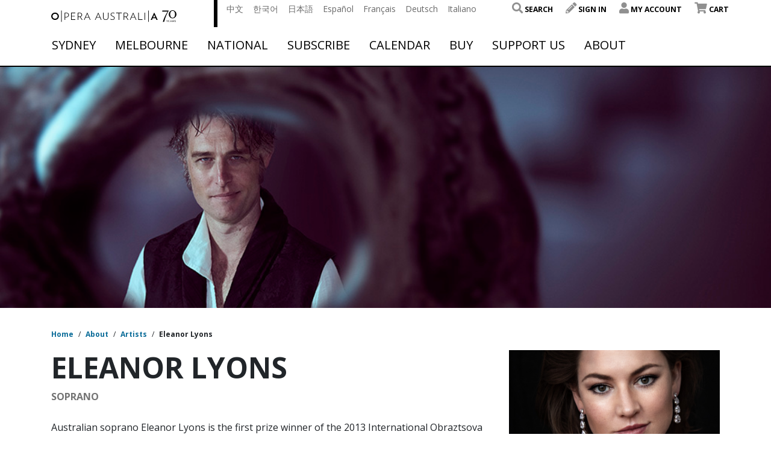

--- FILE ---
content_type: text/html; charset=UTF-8
request_url: https://opera.org.au/artist/eleanor-lyons
body_size: 18033
content:
<!doctype html>
<html lang="en-US">
<head>
    <meta charset="utf-8">
    <meta http-equiv="x-ua-compatible" content="ie=edge">
    <meta name="viewport" content="width=device-width, initial-scale=1, shrink-to-fit=no">
    <link rel="stylesheet" href="https://use.typekit.net/kbu1ekd.css">

    <link href="https://fonts.googleapis.com/css?family=Open+Sans:300,300i,400,400i,600,600i,700,700i&display=swap"
          rel="stylesheet">

    <!-- Tag Manager and Data Layer -->
                <script>
                    window.dataLayer = window.dataLayer || [];
                </script>
            
            <!-- Google Tag Manager -->
            <script>(function(w,d,s,l,i){w[l]=w[l]||[];w[l].push({'gtm.start':
            new Date().getTime(),event:'gtm.js'});var f=d.getElementsByTagName(s)[0],
            j=d.createElement(s),dl=l!='dataLayer'?'&l='+l:'';j.async=true;j.src=
            'https://www.googletagmanager.com/gtm.js?id='+i+dl;f.parentNode.insertBefore(j,f);
            })(window,document,'script','dataLayer','GTM-5SZZJQ8');</script>
            <!-- End Google Tag Manager -->
    <!-- Monsido -->
<script type="text/javascript">
    window._monsido = window._monsido || {
        token: "DBU-OJO1UoKkXbpUzMRXgw",
    };
</script>
<script type="text/javascript" async src="https://app-script.monsido.com/v2/monsido-script.js"></script>
 <!-- End Monsido -->

<!-- Queue It -->
<script type='text/javascript' src='//static.queue-it.net/script/queueclient.min.js'></script>
<script
   data-queueit-c='operaaustralia'
   type='text/javascript'
   src='//static.queue-it.net/script/queueconfigloader.min.js'>
</script>
<!-- End Queue It -->

<!-- Start of global snippet: Please do not remove  -->
<!-- Global site tag (gtag.js) - Google Marketing Platform -->
<script async src="https://www.googletagmanager.com/gtag/js?id=DC-4533218"></script>
<script>
  window.dataLayer = window.dataLayer || [];
  function gtag(){dataLayer.push(arguments);}
  gtag('js', new Date());

  gtag('config', 'DC-4533218');
</script>
<!-- End of global snippet: Please do not remove -->

<script src="https://www.googleoptimize.com/optimize.js?id=GTM-KXH7ZQM"></script>

<meta name="facebook-domain-verification" content="djpwrhak06btsxsic1atxtisy6mqii" />

<script>
(function(g,e,o,t,a,r,ge,tl,y,s){
g.getElementsByTagName(o)[0].insertAdjacentHTML('afterbegin','<style id="georedirect1695690461236style">body{opacity:0.0 !important;}</style>');
s=function(){g.getElementById('georedirect1695690461236style').innerHTML='body{opacity:1.0 !important;}';};
t=g.getElementsByTagName(o)[0];y=g.createElement(e);y.async=true;
y.src='https://g10498469755.co/gr?id=-NfE0ktjhwgLDzAsgx1e&refurl='+g.referrer+'&winurl='+encodeURIComponent(window.location);
t.parentNode.insertBefore(y,t);y.onerror=function(){s()};
georedirect1695690461236loaded=function(redirect){var to=0;if(redirect){to=5000};
setTimeout(function(){s();},to)};
})(document,'script','head');
</script>

<script type="text/javascript" src="//script.crazyegg.com/pages/scripts/0121/0536.js" async="async"></script>

<script>
(function(g,e,o,t,a,r,ge,tl,y,s){
g.getElementsByTagName(o)[0].insertAdjacentHTML('afterbegin','<style id="georedirect1701311326861style">body{opacity:0.0 !important;}</style>');
s=function(){g.getElementById('georedirect1701311326861style').innerHTML='body{opacity:1.0 !important;}';};
t=g.getElementsByTagName(o)[0];y=g.createElement(e);y.async=true;
y.src='https://g10498469755.co/gr?id=-NkT2ebKriZGB3xHUkFM&refurl='+g.referrer+'&winurl='+encodeURIComponent(window.location);
t.parentNode.insertBefore(y,t);y.onerror=function(){s()};
georedirect1701311326861loaded=function(redirect){var to=0;if(redirect){to=5000};
setTimeout(function(){s();},to)};
})(document,'script','head');
</script>

    
    <meta name='robots' content='index, follow, max-image-preview:large, max-snippet:-1, max-video-preview:-1' />

	<!-- This site is optimized with the Yoast SEO plugin v26.7 - https://yoast.com/wordpress/plugins/seo/ -->
	<title>Eleanor Lyons | Opera Australia</title>
	<link rel="canonical" href="https://opera.org.au/artist/eleanor-lyons/" />
	<meta property="og:locale" content="en_US" />
	<meta property="og:type" content="article" />
	<meta property="og:title" content="Eleanor Lyons | Opera Australia" />
	<meta property="og:description" content="Australian soprano Eleanor Lyons is the first prize winner of the 2013 International Obraztsova Singing Competition and has performed in Sydney, Tokyo, New York, Europe and Russia. She completed a postgraduate diploma at the Royal Northern College of Music and studied at the Mariinsky Academy of Young Singers as well as the Sydney Conservatorium of &hellip; Continued" />
	<meta property="og:url" content="https://opera.org.au/artist/eleanor-lyons/" />
	<meta property="og:site_name" content="Opera Australia" />
	<meta property="article:modified_time" content="2021-04-29T00:57:50+00:00" />
	<meta property="og:image" content="https://cdn.opera.org.au/2020/02/07161018/don-giovanni-ss20-1280x320-1.jpg" />
	<meta property="og:image:width" content="1280" />
	<meta property="og:image:height" content="320" />
	<meta property="og:image:type" content="image/jpeg" />
	<meta name="twitter:card" content="summary_large_image" />
	<meta name="twitter:label1" content="Est. reading time" />
	<meta name="twitter:data1" content="2 minutes" />
	<script type="application/ld+json" class="yoast-schema-graph">{"@context":"https://schema.org","@graph":[{"@type":["WebPage","ProfilePage"],"@id":"https://opera.org.au/artist/eleanor-lyons/","url":"https://opera.org.au/artist/eleanor-lyons/","name":"Eleanor Lyons | Opera Australia","isPartOf":{"@id":"https://opera.org.au/#website"},"primaryImageOfPage":{"@id":"https://opera.org.au/artist/eleanor-lyons/#primaryimage"},"image":{"@id":"https://opera.org.au/artist/eleanor-lyons/#primaryimage"},"thumbnailUrl":"https://opera.org.au/app/uploads/2020/02/don-giovanni-ss20-1280x320-1.jpg","datePublished":"2020-02-07T20:04:36+00:00","dateModified":"2021-04-29T00:57:50+00:00","breadcrumb":{"@id":"https://opera.org.au/artist/eleanor-lyons/#breadcrumb"},"inLanguage":"en-US","potentialAction":[{"@type":"ReadAction","target":["https://opera.org.au/artist/eleanor-lyons/"]}]},{"@type":"ImageObject","inLanguage":"en-US","@id":"https://opera.org.au/artist/eleanor-lyons/#primaryimage","url":"https://opera.org.au/app/uploads/2020/02/don-giovanni-ss20-1280x320-1.jpg","contentUrl":"https://opera.org.au/app/uploads/2020/02/don-giovanni-ss20-1280x320-1.jpg","width":1280,"height":320},{"@type":"BreadcrumbList","@id":"https://opera.org.au/artist/eleanor-lyons/#breadcrumb","itemListElement":[{"@type":"ListItem","position":1,"name":"Home","item":"https://opera.org.au/"},{"@type":"ListItem","position":2,"name":"Artists","item":"https://opera.org.au/artist/"},{"@type":"ListItem","position":3,"name":"Eleanor Lyons"}]},{"@type":"WebSite","@id":"https://opera.org.au/#website","url":"https://opera.org.au/","name":"Opera Australia","description":"","publisher":{"@id":"https://opera.org.au/#organization"},"potentialAction":[{"@type":"SearchAction","target":{"@type":"EntryPoint","urlTemplate":"https://opera.org.au/?s={search_term_string}"},"query-input":{"@type":"PropertyValueSpecification","valueRequired":true,"valueName":"search_term_string"}}],"inLanguage":"en-US"},{"@type":"Organization","@id":"https://opera.org.au/#organization","name":"Opera Australia","url":"https://opera.org.au/","logo":{"@type":"ImageObject","inLanguage":"en-US","@id":"https://opera.org.au/#/schema/logo/image/","url":"https://cdn.opera.org.au/2020/04/30061432/OA_OperaAustralia_Logo_RGB_72dpi.jpg","contentUrl":"https://cdn.opera.org.au/2020/04/30061432/OA_OperaAustralia_Logo_RGB_72dpi.jpg","width":317,"height":37,"caption":"Opera Australia"},"image":{"@id":"https://opera.org.au/#/schema/logo/image/"},"mainEntityOfPage":{"@id":"https://opera.org.au/artist/eleanor-lyons/"}}]}</script>
	<!-- / Yoast SEO plugin. -->


<link rel='dns-prefetch' href='//cdnjs.cloudflare.com' />
<link rel="alternate" type="application/rss+xml" title="Opera Australia &raquo; Eleanor Lyons Comments Feed" href="https://opera.org.au/artist/eleanor-lyons/feed/" />
<link rel="alternate" title="oEmbed (JSON)" type="application/json+oembed" href="https://opera.org.au/wp-json/oembed/1.0/embed?url=https%3A%2F%2Fopera.org.au%2Fartist%2Feleanor-lyons%2F" />
<link rel="alternate" title="oEmbed (XML)" type="text/xml+oembed" href="https://opera.org.au/wp-json/oembed/1.0/embed?url=https%3A%2F%2Fopera.org.au%2Fartist%2Feleanor-lyons%2F&#038;format=xml" />
<style id='wp-img-auto-sizes-contain-inline-css' type='text/css'>
img:is([sizes=auto i],[sizes^="auto," i]){contain-intrinsic-size:3000px 1500px}
/*# sourceURL=wp-img-auto-sizes-contain-inline-css */
</style>
<style id='wp-emoji-styles-inline-css' type='text/css'>

	img.wp-smiley, img.emoji {
		display: inline !important;
		border: none !important;
		box-shadow: none !important;
		height: 1em !important;
		width: 1em !important;
		margin: 0 0.07em !important;
		vertical-align: -0.1em !important;
		background: none !important;
		padding: 0 !important;
	}
/*# sourceURL=wp-emoji-styles-inline-css */
</style>
<style id='wp-block-library-inline-css' type='text/css'>
:root{--wp-block-synced-color:#7a00df;--wp-block-synced-color--rgb:122,0,223;--wp-bound-block-color:var(--wp-block-synced-color);--wp-editor-canvas-background:#ddd;--wp-admin-theme-color:#007cba;--wp-admin-theme-color--rgb:0,124,186;--wp-admin-theme-color-darker-10:#006ba1;--wp-admin-theme-color-darker-10--rgb:0,107,160.5;--wp-admin-theme-color-darker-20:#005a87;--wp-admin-theme-color-darker-20--rgb:0,90,135;--wp-admin-border-width-focus:2px}@media (min-resolution:192dpi){:root{--wp-admin-border-width-focus:1.5px}}.wp-element-button{cursor:pointer}:root .has-very-light-gray-background-color{background-color:#eee}:root .has-very-dark-gray-background-color{background-color:#313131}:root .has-very-light-gray-color{color:#eee}:root .has-very-dark-gray-color{color:#313131}:root .has-vivid-green-cyan-to-vivid-cyan-blue-gradient-background{background:linear-gradient(135deg,#00d084,#0693e3)}:root .has-purple-crush-gradient-background{background:linear-gradient(135deg,#34e2e4,#4721fb 50%,#ab1dfe)}:root .has-hazy-dawn-gradient-background{background:linear-gradient(135deg,#faaca8,#dad0ec)}:root .has-subdued-olive-gradient-background{background:linear-gradient(135deg,#fafae1,#67a671)}:root .has-atomic-cream-gradient-background{background:linear-gradient(135deg,#fdd79a,#004a59)}:root .has-nightshade-gradient-background{background:linear-gradient(135deg,#330968,#31cdcf)}:root .has-midnight-gradient-background{background:linear-gradient(135deg,#020381,#2874fc)}:root{--wp--preset--font-size--normal:16px;--wp--preset--font-size--huge:42px}.has-regular-font-size{font-size:1em}.has-larger-font-size{font-size:2.625em}.has-normal-font-size{font-size:var(--wp--preset--font-size--normal)}.has-huge-font-size{font-size:var(--wp--preset--font-size--huge)}.has-text-align-center{text-align:center}.has-text-align-left{text-align:left}.has-text-align-right{text-align:right}.has-fit-text{white-space:nowrap!important}#end-resizable-editor-section{display:none}.aligncenter{clear:both}.items-justified-left{justify-content:flex-start}.items-justified-center{justify-content:center}.items-justified-right{justify-content:flex-end}.items-justified-space-between{justify-content:space-between}.screen-reader-text{border:0;clip-path:inset(50%);height:1px;margin:-1px;overflow:hidden;padding:0;position:absolute;width:1px;word-wrap:normal!important}.screen-reader-text:focus{background-color:#ddd;clip-path:none;color:#444;display:block;font-size:1em;height:auto;left:5px;line-height:normal;padding:15px 23px 14px;text-decoration:none;top:5px;width:auto;z-index:100000}html :where(.has-border-color){border-style:solid}html :where([style*=border-top-color]){border-top-style:solid}html :where([style*=border-right-color]){border-right-style:solid}html :where([style*=border-bottom-color]){border-bottom-style:solid}html :where([style*=border-left-color]){border-left-style:solid}html :where([style*=border-width]){border-style:solid}html :where([style*=border-top-width]){border-top-style:solid}html :where([style*=border-right-width]){border-right-style:solid}html :where([style*=border-bottom-width]){border-bottom-style:solid}html :where([style*=border-left-width]){border-left-style:solid}html :where(img[class*=wp-image-]){height:auto;max-width:100%}:where(figure){margin:0 0 1em}html :where(.is-position-sticky){--wp-admin--admin-bar--position-offset:var(--wp-admin--admin-bar--height,0px)}@media screen and (max-width:600px){html :where(.is-position-sticky){--wp-admin--admin-bar--position-offset:0px}}
/*# sourceURL=/wp-includes/css/dist/block-library/common.min.css */
</style>
<style id='classic-theme-styles-inline-css' type='text/css'>
/*! This file is auto-generated */
.wp-block-button__link{color:#fff;background-color:#32373c;border-radius:9999px;box-shadow:none;text-decoration:none;padding:calc(.667em + 2px) calc(1.333em + 2px);font-size:1.125em}.wp-block-file__button{background:#32373c;color:#fff;text-decoration:none}
/*# sourceURL=/wp-includes/css/classic-themes.min.css */
</style>
<link rel='stylesheet' id='sage/main.css-css' href='https://opera.org.au/app/themes/opera-australia/dist/styles/main_efd3ac1f.css' type='text/css' media='all' />
<!--n2css--><!--n2js--><script type="text/javascript" src="https://opera.org.au/wp/wp-includes/js/jquery/jquery.min.js?ver=3.7.1" id="jquery-core-js"></script>
<script type="text/javascript" src="https://opera.org.au/wp/wp-includes/js/jquery/jquery-migrate.min.js?ver=3.4.1" id="jquery-migrate-js"></script>
<link rel="https://api.w.org/" href="https://opera.org.au/wp-json/" /><link rel="EditURI" type="application/rsd+xml" title="RSD" href="https://opera.org.au/wp/xmlrpc.php?rsd" />
<meta name="generator" content="WordPress 6.9" />
<link rel='shortlink' href='https://opera.org.au/?p=6765' />
<link rel="icon" href="https://opera.org.au/app/uploads/2020/04/cropped-opera-australia-favicon-32x32.png" sizes="32x32" />
<link rel="icon" href="https://opera.org.au/app/uploads/2020/04/cropped-opera-australia-favicon-192x192.png" sizes="192x192" />
<link rel="apple-touch-icon" href="https://opera.org.au/app/uploads/2020/04/cropped-opera-australia-favicon-180x180.png" />
<meta name="msapplication-TileImage" content="https://opera.org.au/app/uploads/2020/04/cropped-opera-australia-favicon-270x270.png" />
</head>
<body class="wp-singular artist-template-default single single-artist postid-6765 wp-theme-opera-australiaresources eleanor-lyons app-data index-data singular-data single-data single-artist-data single-artist-eleanor-lyons-data">
<!-- Google Tag Manager (noscript) -->
            <noscript><iframe src="https://www.googletagmanager.com/ns.html?id=GTM-5SZZJQ8"
            height="0" width="0" style="display:none;visibility:hidden"></iframe></noscript>
            <!-- End Google Tag Manager (noscript) -->

    <header class="banner headroom">
  <div class="container has-callout">

    <div class="row nav-primary-row">
      <div class="burger">
        <hr class="first">
        <hr class="second">
        <hr class="third">
        <hr class="forth">
      </div>

      <div class="mobile-user-navigation-menu-icons">
                  <a class="signin" title="Login"><i class="fa fa-pencil-alt"></i></a>
        
                  <a href="/cart" title="Cart"><i class="fa fa-shopping-cart"></i></a>
        
        <a href="#" class="js-mobile-search"><i class="fas fa-search"></i></a>
      </div>

      <div class="col-8 col-lg-3 logo">
        <a class="brand" href="/">

          
          <img class="expanded-logo" src="https://opera.org.au/app/uploads/2025/07/OPA283_70th-Anniversary-Logo_Black_RGB.svg" alt="Opera Australia Logo"/>
          <img class="collapsed-logo" src="https://opera.org.au/app/uploads/2020/04/LogoResize.svg" alt="Opera Australia Logo Condensed" />
        </a>
      </div>
      <div class="col-4 col-lg-9 utility-navigation">
        <div class="header__content">
          <div class="row utility-navigation--top justify-content-between">
            <div class="col-6">
              <div class="translation-navigation">
                                  <div class="menu-language-bar-container"><ul id="menu-language-bar" class="menu"><li id="menu-item-9423" class="menu-item menu-item-type-custom menu-item-object-custom menu-item-9423"><a href="/welcome/zh-hans">中文</a></li>
<li id="menu-item-9422" class="menu-item menu-item-type-custom menu-item-object-custom menu-item-9422"><a href="/welcome/ko">한국어</a></li>
<li id="menu-item-9418" class="menu-item menu-item-type-custom menu-item-object-custom menu-item-9418"><a href="/welcome/ja">日本語</a></li>
<li id="menu-item-9417" class="menu-item menu-item-type-custom menu-item-object-custom menu-item-9417"><a href="/welcome/es">Español</a></li>
<li id="menu-item-9419" class="menu-item menu-item-type-custom menu-item-object-custom menu-item-9419"><a href="/welcome/fr">Français</a></li>
<li id="menu-item-9420" class="menu-item menu-item-type-custom menu-item-object-custom menu-item-9420"><a href="/welcome/de">Deutsch</a></li>
<li id="menu-item-9421" class="menu-item menu-item-type-custom menu-item-object-custom menu-item-9421"><a href="/welcome/it">Italiano</a></li>
</ul></div>
                              </div>
            </div>
                        <nav class="nav-user">
                                                            <div class="menu-user-navigation-container"><ul id="menu-user-navigation" class="user_nav"><li id="menu-item-10603" class="menu-item menu-item-type-custom menu-item-object-custom menu-item-10603"><a><span class="fas fa-search"></span> Search</a></li>
<li id="menu-item-83" class="signin menu-item menu-item-type-custom menu-item-object-custom menu-item-83"><a><span class="fa fa-pencil-alt"></span> Sign In</a></li>
<li id="menu-item-10596" class="menu-item menu-item-type-custom menu-item-object-custom menu-item-10596"><a><span class="fas fa-user"></span> My Account</a></li>
<li id="menu-item-8632" class="menu-item menu-item-type-custom menu-item-object-custom menu-item-8632"><a href="/cart"><span class="fa fa-shopping-cart"></span> Cart</a></li>
</ul></div>
                                          </nav>
          </div>
        </div>

        <div class="js-pop-down-search pop-down-search-box-container" style="display: none;">
          <div class="search-form-field-container">
  <form class="js-search-form search-bar search-form" role="search" action="https://opera.org.au/search-results/" method="get">
    <span class="fa fa-search"></span>
    <input class="search-input js-search-input" type="search" placeholder="search" name="q">
  </form>
</div>


        </div>

      </div>
    </div>

    <div class="full-width-navigation">
      <nav class="nav-primary row justify-content-between">
                  <div class="menu-primary-container"><ul id="menu-primary" class="nav"><li id="menu-item-11504" class="menu-item menu-item-type-post_type menu-item-object-page menu-item-has-children menu-item-11504"><a href="https://opera.org.au/sydney/">Sydney</a><span class="fa fa-chevron-down"></span>
<ul class="sub-menu">
	<li id="menu-item-31850" class="menu-item menu-item-type-custom menu-item-object-custom menu-item-31850"><a href="/whats-on/sydney">What&#8217;s on in Sydney</a><span class="fa fa-chevron-down"></span></li>
	<li id="menu-item-57589" class="menu-item menu-item-type-custom menu-item-object-custom menu-item-has-children menu-item-57589"><a href="https://opera.org.au/events/season-2026/sydney-season-2026/">Season 2026</a><span class="fa fa-chevron-down"></span>
	<ul class="sub-menu">
		<li id="menu-item-50872" class="menu-item menu-item-type-custom menu-item-object-custom menu-item-50872"><a href="https://opera.org.au/productions/great-opera-hits-sydney-2025">Great Opera Hits</a><span class="fa fa-chevron-down"></span></li>
		<li id="menu-item-57590" class="menu-item menu-item-type-custom menu-item-object-custom menu-item-57590"><a href="/productions/madama-butterfly-sydney/">Madama Butterfly</a><span class="fa fa-chevron-down"></span></li>
		<li id="menu-item-57591" class="menu-item menu-item-type-custom menu-item-object-custom menu-item-57591"><a href="/productions/turandot-sydney/">Turandot</a><span class="fa fa-chevron-down"></span></li>
		<li id="menu-item-57592" class="menu-item menu-item-type-custom menu-item-object-custom menu-item-57592"><a href="https://opera.org.au/productions/hansel-gretel-sydney/">Hänsel &#038; Gretel</a><span class="fa fa-chevron-down"></span></li>
		<li id="menu-item-57593" class="menu-item menu-item-type-custom menu-item-object-custom menu-item-57593"><a href="https://opera.org.au/productions/opera-up-late-sydney/">Opera Up Late</a><span class="fa fa-chevron-down"></span></li>
		<li id="menu-item-57633" class="menu-item menu-item-type-custom menu-item-object-custom menu-item-57633"><a href="https://opera.org.au/productions/a-winters-journey-sydney/">A Winter&#8217;s Journey</a><span class="fa fa-chevron-down"></span></li>
		<li id="menu-item-57594" class="menu-item menu-item-type-custom menu-item-object-custom menu-item-57594"><a href="https://opera.org.au/productions/eugene-onegin-sydney/">Eugene Onegin</a><span class="fa fa-chevron-down"></span></li>
	</ul>
</li>
	<li id="menu-item-58080" class="menu-item menu-item-type-custom menu-item-object-custom menu-item-has-children menu-item-58080"><a href="/productions/the-phantom-of-the-opera-on-sydney-harbour/">Handa Opera on Sydney Harbour:</a><span class="fa fa-chevron-down"></span>
	<ul class="sub-menu">
		<li id="menu-item-56368" class="menu-item menu-item-type-custom menu-item-object-custom menu-item-56368"><a href="/productions/the-phantom-of-the-opera-on-sydney-harbour/">The Phantom of the Opera</a><span class="fa fa-chevron-down"></span></li>
	</ul>
</li>
	<li id="menu-item-53960" class="menu-item menu-item-type-custom menu-item-object-custom menu-item-has-children menu-item-53960"><a href="https://opera.org.au/events/anastasia-australia/">Anastasia the musical</a><span class="fa fa-chevron-down"></span>
	<ul class="sub-menu">
		<li id="menu-item-57595" class="menu-item menu-item-type-custom menu-item-object-custom menu-item-57595"><a href="https://opera.org.au/productions/the-merry-widow-sydney/">The Merry Widow</a><span class="fa fa-chevron-down"></span></li>
		<li id="menu-item-57596" class="menu-item menu-item-type-custom menu-item-object-custom menu-item-57596"><a href="https://opera.org.au/productions/rigoletto-sydney/">Rigoletto</a><span class="fa fa-chevron-down"></span></li>
		<li id="menu-item-57350" class="menu-item menu-item-type-custom menu-item-object-custom menu-item-57350"><a href="https://opera.org.au/productions/the-drovers-wife-sydney/">The Drover&#8217;s Wife</a><span class="fa fa-chevron-down"></span></li>
		<li id="menu-item-57597" class="menu-item menu-item-type-custom menu-item-object-custom menu-item-57597"><a href="https://opera.org.au/productions/la-stupenda-sydney/">La Stupenda: A Joan Sutherland Celebration</a><span class="fa fa-chevron-down"></span></li>
	</ul>
</li>
	<li id="menu-item-57349" class="menu-item menu-item-type-custom menu-item-object-custom menu-item-57349"><a href="/productions/my-fair-lady-sydney/">My Fair Lady</a><span class="fa fa-chevron-down"></span></li>
</ul>
</li>
<li id="menu-item-11506" class="menu-item menu-item-type-post_type menu-item-object-page menu-item-has-children menu-item-11506"><a href="https://opera.org.au/melbourne/">Melbourne</a><span class="fa fa-chevron-down"></span>
<ul class="sub-menu">
	<li id="menu-item-50990" class="menu-item menu-item-type-custom menu-item-object-custom menu-item-50990"><a href="https://opera.org.au/whats-on/melbourne">What&#8217;s on in Melbourne</a><span class="fa fa-chevron-down"></span></li>
	<li id="menu-item-53961" class="menu-item menu-item-type-custom menu-item-object-custom menu-item-53961"><a href="https://opera.org.au/events/anastasia-australia/">Anastasia the musical</a><span class="fa fa-chevron-down"></span></li>
	<li id="menu-item-57598" class="menu-item menu-item-type-custom menu-item-object-custom menu-item-has-children menu-item-57598"><a href="https://opera.org.au/events/season-2026/melbourne-season-2026/">Season 2026</a><span class="fa fa-chevron-down"></span>
	<ul class="sub-menu">
		<li id="menu-item-59876" class="menu-item menu-item-type-post_type menu-item-object-page menu-item-59876"><a href="https://opera.org.au/events/bmw-opera-for-all/">Free event: BMW Opera for All</a><span class="fa fa-chevron-down"></span></li>
		<li id="menu-item-57634" class="menu-item menu-item-type-custom menu-item-object-custom menu-item-57634"><a href="https://opera.org.au/productions/a-winters-journey-melbourne/">A Winter&#8217;s Journey</a><span class="fa fa-chevron-down"></span></li>
		<li id="menu-item-57599" class="menu-item menu-item-type-custom menu-item-object-custom menu-item-57599"><a href="https://opera.org.au/productions/la-traviata-melbourne/">La Traviata</a><span class="fa fa-chevron-down"></span></li>
		<li id="menu-item-57600" class="menu-item menu-item-type-custom menu-item-object-custom menu-item-57600"><a href="https://opera.org.au/productions/70th-anniversary-gala-melbourne/">70th Anniversary Gala</a><span class="fa fa-chevron-down"></span></li>
		<li id="menu-item-57601" class="menu-item menu-item-type-custom menu-item-object-custom menu-item-57601"><a href="https://opera.org.au/productions/gilbert-sullivan-melbourne/">Gilbert &#038; Sullivan: A Musical Celebration</a><span class="fa fa-chevron-down"></span></li>
		<li id="menu-item-57602" class="menu-item menu-item-type-custom menu-item-object-custom menu-item-57602"><a href="https://opera.org.au/productions/encore-melbourne/">Encore! Songs from the Musicals</a><span class="fa fa-chevron-down"></span></li>
		<li id="menu-item-57603" class="menu-item menu-item-type-custom menu-item-object-custom menu-item-57603"><a href="https://opera.org.au/productions/la-boheme-melbourne/">La Bohème</a><span class="fa fa-chevron-down"></span></li>
		<li id="menu-item-57604" class="menu-item menu-item-type-custom menu-item-object-custom menu-item-57604"><a href="https://opera.org.au/productions/opera-up-late-melbourne-2026/">Opera Up Late</a><span class="fa fa-chevron-down"></span></li>
		<li id="menu-item-57605" class="menu-item menu-item-type-custom menu-item-object-custom menu-item-57605"><a href="https://opera.org.au/productions/the-trumpet-of-the-swan-melbourne/">The Trumpet of the Swan</a><span class="fa fa-chevron-down"></span></li>
		<li id="menu-item-57607" class="menu-item menu-item-type-custom menu-item-object-custom menu-item-57607"><a href="https://opera.org.au/productions/watershed-melbourne/">Watershed: The Death of Dr Duncan</a><span class="fa fa-chevron-down"></span></li>
	</ul>
</li>
</ul>
</li>
<li id="menu-item-13348" class="menu-item menu-item-type-custom menu-item-object-custom menu-item-has-children menu-item-13348"><a href="https://opera.org.au/national/">National</a><span class="fa fa-chevron-down"></span>
<ul class="sub-menu">
	<li id="menu-item-46260" class="menu-item menu-item-type-custom menu-item-object-custom menu-item-has-children menu-item-46260"><a href="https://opera.org.au/events/national-tour/don-giovanni/">National Tour</a><span class="fa fa-chevron-down"></span>
	<ul class="sub-menu">
		<li id="menu-item-57608" class="menu-item menu-item-type-custom menu-item-object-custom menu-item-57608"><a href="https://opera.org.au/events/national-tour/don-giovanni/">Don Giovanni</a><span class="fa fa-chevron-down"></span></li>
	</ul>
</li>
	<li id="menu-item-56633" class="menu-item menu-item-type-post_type menu-item-object-page menu-item-56633"><a href="https://opera.org.au/events/a-winters-journey-australia/">A Winter’s Journey</a><span class="fa fa-chevron-down"></span></li>
	<li id="menu-item-53962" class="menu-item menu-item-type-custom menu-item-object-custom menu-item-53962"><a href="https://opera.org.au/events/anastasia-australia/">Anastasia the musical</a><span class="fa fa-chevron-down"></span></li>
	<li id="menu-item-11518" class="menu-item menu-item-type-post_type menu-item-object-page menu-item-has-children menu-item-11518"><a href="https://opera.org.au/events/cinema-tv-radio/">On demand, Cinema &#038; Radio</a><span class="fa fa-chevron-down"></span>
	<ul class="sub-menu">
		<li id="menu-item-36857" class="menu-item menu-item-type-custom menu-item-object-custom menu-item-36857"><a href="https://tv.opera.org.au/">OA | TV</a><span class="fa fa-chevron-down"></span></li>
		<li id="menu-item-36859" class="menu-item menu-item-type-custom menu-item-object-custom menu-item-36859"><a href="https://opera.org.au/podcast/">Podcast</a><span class="fa fa-chevron-down"></span></li>
	</ul>
</li>
</ul>
</li>
<li id="menu-item-31911" class="menu-item menu-item-type-custom menu-item-object-custom menu-item-has-children menu-item-31911"><a href="https://opera.org.au/events/season-2026/">Subscribe</a><span class="fa fa-chevron-down"></span>
<ul class="sub-menu">
	<li id="menu-item-39006" class="menu-item menu-item-type-custom menu-item-object-custom menu-item-has-children menu-item-39006"><a href="https://opera.org.au/events/season-2026/Sydney-season-2026">Sydney 2026</a><span class="fa fa-chevron-down"></span>
	<ul class="sub-menu">
		<li id="menu-item-39009" class="menu-item menu-item-type-custom menu-item-object-custom menu-item-39009"><a href="https://opera.org.au/events/season-2026/Sydney-season-2026?scroll=subscribe">Subscription Packages</a><span class="fa fa-chevron-down"></span></li>
		<li id="menu-item-39008" class="menu-item menu-item-type-custom menu-item-object-custom menu-item-39008"><a href="https://opera.org.au/features/discover-2026-sydney-season/">Explore Sydney Season</a><span class="fa fa-chevron-down"></span></li>
		<li id="menu-item-44092" class="menu-item menu-item-type-custom menu-item-object-custom menu-item-44092"><a href="/events/season-2026/sydney-package-guide/">Sydney Package Guide</a><span class="fa fa-chevron-down"></span></li>
	</ul>
</li>
	<li id="menu-item-44093" class="menu-item menu-item-type-custom menu-item-object-custom menu-item-has-children menu-item-44093"><a href="https://opera.org.au/events/season-2026/melbourne-season-2026">Melbourne 2026</a><span class="fa fa-chevron-down"></span>
	<ul class="sub-menu">
		<li id="menu-item-44095" class="menu-item menu-item-type-custom menu-item-object-custom menu-item-44095"><a href="https://opera.org.au/buy/subscription-packages/melbourne-choose-your-own-subscription/">Subscription Packages</a><span class="fa fa-chevron-down"></span></li>
		<li id="menu-item-44094" class="menu-item menu-item-type-custom menu-item-object-custom menu-item-44094"><a href="/features/discover-2026-melbourne-season/">Explore Melbourne Season</a><span class="fa fa-chevron-down"></span></li>
	</ul>
</li>
	<li id="menu-item-39007" class="menu-item menu-item-type-custom menu-item-object-custom menu-item-39007"><a href="https://opera.org.au/events/season-2026/season-guide/">One Sentence Guide</a><span class="fa fa-chevron-down"></span></li>
</ul>
</li>
<li id="menu-item-38" class="menu-item menu-item-type-post_type menu-item-object-page menu-item-38"><a href="https://opera.org.au/calendar/">Calendar</a><span class="fa fa-chevron-down"></span></li>
<li id="menu-item-37" class="menu-item menu-item-type-post_type menu-item-object-page menu-item-has-children menu-item-37"><a href="https://opera.org.au/buy/">Buy</a><span class="fa fa-chevron-down"></span>
<ul class="sub-menu">
	<li id="menu-item-11523" class="menu-item menu-item-type-post_type menu-item-object-page menu-item-11523"><a href="https://opera.org.au/buy-tickets/">Buy tickets</a><span class="fa fa-chevron-down"></span></li>
	<li id="menu-item-31919" class="menu-item menu-item-type-custom menu-item-object-custom menu-item-31919"><a href="https://opera.org.au/events/season-2026/">Buy Season Subscription</a><span class="fa fa-chevron-down"></span></li>
	<li id="menu-item-28678" class="menu-item menu-item-type-post_type menu-item-object-page menu-item-28678"><a href="https://opera.org.au/accessibility/">Accessibility</a><span class="fa fa-chevron-down"></span></li>
	<li id="menu-item-9245" class="menu-item menu-item-type-post_type menu-item-object-page menu-item-9245"><a href="https://opera.org.au/buy/gifts/gift-vouchers/">Gift Vouchers</a><span class="fa fa-chevron-down"></span></li>
	<li id="menu-item-11524" class="menu-item menu-item-type-post_type menu-item-object-page menu-item-11524"><a href="https://opera.org.au/buy/amazing-experiences/">Amazing Experiences</a><span class="fa fa-chevron-down"></span></li>
	<li id="menu-item-11525" class="menu-item menu-item-type-post_type menu-item-object-page menu-item-has-children menu-item-11525"><a href="https://opera.org.au/buy/special-offers/">Special Offers</a><span class="fa fa-chevron-down"></span>
	<ul class="sub-menu">
		<li id="menu-item-47869" class="menu-item menu-item-type-post_type menu-item-object-page menu-item-47869"><a href="https://opera.org.au/buy/special-offers/under-35s/">Under 35</a><span class="fa fa-chevron-down"></span></li>
	</ul>
</li>
	<li id="menu-item-36858" class="menu-item menu-item-type-custom menu-item-object-custom menu-item-36858"><a href="https://tv.opera.org.au/">OA | TV</a><span class="fa fa-chevron-down"></span></li>
</ul>
</li>
<li id="menu-item-10466" class="menu-item menu-item-type-post_type menu-item-object-page menu-item-has-children menu-item-10466"><a href="https://opera.org.au/support-us/">Support Us</a><span class="fa fa-chevron-down"></span>
<ul class="sub-menu">
	<li id="menu-item-10564" class="menu-item menu-item-type-post_type menu-item-object-page menu-item-10564"><a href="https://opera.org.au/support-us/donate/">Make a donation today</a><span class="fa fa-chevron-down"></span></li>
	<li id="menu-item-10563" class="menu-item menu-item-type-post_type menu-item-object-page menu-item-10563"><a href="https://opera.org.au/support-us/patron-program/">Join our Patron Program</a><span class="fa fa-chevron-down"></span></li>
	<li id="menu-item-10561" class="menu-item menu-item-type-post_type menu-item-object-page menu-item-10561"><a href="https://opera.org.au/support-us/deepen-your-involvement/">Deepen Your Involvement</a><span class="fa fa-chevron-down"></span></li>
	<li id="menu-item-10560" class="menu-item menu-item-type-post_type menu-item-object-page menu-item-10560"><a href="https://opera.org.au/support-us/trusts-and-foundations/">Trusts and Foundations</a><span class="fa fa-chevron-down"></span></li>
	<li id="menu-item-10566" class="menu-item menu-item-type-post_type menu-item-object-page menu-item-10566"><a href="https://opera.org.au/support-us/corporate-partnerships/">Partner with us</a><span class="fa fa-chevron-down"></span></li>
	<li id="menu-item-10559" class="menu-item menu-item-type-post_type menu-item-object-page menu-item-10559"><a href="https://opera.org.au/support-us/capital-fund/">Support our future &#8211; The Capital Fund</a><span class="fa fa-chevron-down"></span></li>
	<li id="menu-item-54148" class="menu-item menu-item-type-custom menu-item-object-custom menu-item-54148"><a href="https://opera.org.au/support-us/capital-fund/opera-australia-capital-fund-celebrates-25-years/">25 years of the Capital Fund</a><span class="fa fa-chevron-down"></span></li>
	<li id="menu-item-12208" class="menu-item menu-item-type-post_type menu-item-object-page menu-item-12208"><a href="https://opera.org.au/support-us/leave-a-gift-in-your-will/">Leave a gift in your Will</a><span class="fa fa-chevron-down"></span></li>
	<li id="menu-item-10565" class="menu-item menu-item-type-post_type menu-item-object-page menu-item-10565"><a href="https://opera.org.au/support-us/our-patrons/">Our Patrons</a><span class="fa fa-chevron-down"></span></li>
</ul>
</li>
<li id="menu-item-36" class="menu-item menu-item-type-post_type menu-item-object-page menu-item-has-children menu-item-36"><a href="https://opera.org.au/about/">About</a><span class="fa fa-chevron-down"></span>
<ul class="sub-menu">
	<li id="menu-item-11564" class="menu-item menu-item-type-post_type menu-item-object-page menu-item-11564"><a href="https://opera.org.au/about/opera-australia/">Opera Australia</a><span class="fa fa-chevron-down"></span></li>
	<li id="menu-item-948" class="menu-item menu-item-type-post_type menu-item-object-page menu-item-948"><a href="https://opera.org.au/about/artists/">Artists</a><span class="fa fa-chevron-down"></span></li>
	<li id="menu-item-50608" class="menu-item menu-item-type-post_type menu-item-object-page menu-item-50608"><a href="https://opera.org.au/young-artist-program/">Young Artist Program</a><span class="fa fa-chevron-down"></span></li>
	<li id="menu-item-54170" class="menu-item menu-item-type-custom menu-item-object-custom menu-item-54170"><a href="https://opera.org.au/about/the-patricia-h-reid-orchestral-fellowships/">The Patricia H. Reid Orchestral Fellowships</a><span class="fa fa-chevron-down"></span></li>
	<li id="menu-item-10562" class="menu-item menu-item-type-post_type menu-item-object-page menu-item-10562"><a href="https://opera.org.au/support-us/education-learning-and-participation/">Education, Learning and Participation</a><span class="fa fa-chevron-down"></span></li>
	<li id="menu-item-11529" class="menu-item menu-item-type-post_type menu-item-object-page menu-item-11529"><a href="https://opera.org.au/about/management/">Management</a><span class="fa fa-chevron-down"></span></li>
	<li id="menu-item-11566" class="menu-item menu-item-type-post_type menu-item-object-page menu-item-11566"><a href="https://opera.org.au/about/jobs/">Jobs</a><span class="fa fa-chevron-down"></span></li>
	<li id="menu-item-11565" class="menu-item menu-item-type-post_type menu-item-object-page menu-item-11565"><a href="https://opera.org.au/about/studio-hire/">Studio Hire</a><span class="fa fa-chevron-down"></span></li>
	<li id="menu-item-11567" class="menu-item menu-item-type-post_type menu-item-object-page menu-item-11567"><a href="https://opera.org.au/about/contact-us/">Contact us</a><span class="fa fa-chevron-down"></span></li>
	<li id="menu-item-11563" class="menu-item menu-item-type-post_type menu-item-object-page menu-item-11563"><a href="https://opera.org.au/about/media-centre/">Media Centre</a><span class="fa fa-chevron-down"></span></li>
</ul>
</li>
</ul></div>
              </nav>
      <nav class="row mobile-secondary-navigation">
                                  <div class="menu-mobile-sub-navigation-container"><ul id="menu-mobile-sub-navigation" class="nav"><li id="menu-item-259" class="menu-item menu-item-type-custom menu-item-object-custom menu-item-259"><a href="/account/register">Register</a></li>
<li id="menu-item-260" class="menu-item menu-item-type-custom menu-item-object-custom menu-item-260"><a href="#">Sign In</a></li>
<li id="menu-item-261" class="menu-item menu-item-type-custom menu-item-object-custom menu-item-261"><a href="/cart">View Cart</a></li>
</ul></div>
                    
      </nav>
    </div>

    <div class="callout-wrapper">

        
      
    </div>

  </div>

</header>

  

      <div class="modal fade" id="heroModalHero" tabindex="-1" role="dialog" aria-labelledby="heroModalLabelHero" aria-hidden="true">
  <div class="modal-dialog generic-modal" role="document">
    <div class="modal-content">
      <div class="modal-header">
        <h3 class="modal-title" id="heroModalLabelHero"></h3>
        <button type="button" class="close" data-dismiss="modal" aria-label="Close">
          <i class="fas fa-times modal-close-button"></i>
        </button>
      </div>
      <div class="modal-body">
        
      </div>
    </div>
  </div>
</div>


  
            <!-- Modal -->
<div class="signInModal modal fade" id="signInModal" tabindex="-1" role="dialog" aria-labelledby="signInModalLabel" aria-hidden="true">
  <div class="modal-dialog" role="document">
    <div class="modal-content">
      <div class="modal-header">
        <h5 class="modal-title h2" id="signInModalLabel">SIGN IN</h5>
        <button type="button" class="close" data-dismiss="modal" aria-label="Close">
          <i class="fas fa-times modal-close-button"></i>
        </button>
      </div>
      <div class="modal-body">
        <div class="account_login_form">

    
    <form action="/ajax/account/login" method="post" id="account-login-ajax" data-submit-location="/ajax/account/login"
          data-submit-button-text="Sign In"
          data-success-location="https://opera.org.au/account"
          class="js-ajax-login-form">
        <input type="hidden" name="action" value="postAuthenticateTessituraConstituent">
        <input type="hidden" name="_wp_http_referer" value="%2Fartist%2Feleanor-lyons">
        <input type="hidden" name="_redirect_on_success"
               value="%2Fartist%2Feleanor-lyons">
        <div class="login-form">

            <div class="alert alert-success js-success js-login-message" style="display: none;">
                You have been logged in. Please wait while we redirect you...
            </div>

            <div class="alert alert-danger js-fail js-login-message" style="display: none;">
                We could not log you in with the credentials provided.
            </div>

            <div class="alert alert-danger js-fail-empty js-login-message" style="display: none;">
                Please enter your email address and password to sign in.
            </div>

                <div class="form-group username">

                    <label for="username" class="username-label">
                Email Address
            </label>
        
        <input type="email" class="form-control username-input" name="username" id="login-username"
               placeholder="" tabindex="1">

    </div>

    <div class="form-group password">

                    <label for="password" class="password-label">
                Password
            </label>
        
        <input type="password" class="form-control password-input" name="password" id="login-password"
               placeholder="" tabindex="2">

                    <div class="toggle-password js-toggle-password">
                <span class="show-pw pw-toggle" aria-label="Show Password" aria-hidden="false">SHOW</span>
                <span class="hide-pw pw-toggle" aria-label="Hide Password" aria-hidden="true" style="display: none;">HIDE</i>
            </div>
        
    </div>

            <div class="forgot-password">
            <p class="forgot-password-message">
                <a class="forgot-password-link"
                   href="https://opera.org.au/account/forgot-password/"
                   name="forgot-password-link" id="forgot-password-link"
                   tabindex="5">Forgot password?</a>
            </p>
        </div>
    
    <div class="login-submit">
        <input type="hidden" name="submitted" value="1">
        <button type="submit" class="btn btn-primary login-btn bigger-button" tabindex="4">
            Sign In
        </button>
    </div>

        <p class="no-account">Or <a href="/account/register"><strong>create an account</strong></a></p>

        </div>
    </form>
</div>

      </div>
          </div>
  </div>
</div>
  
<div class="wrap" role="document">
    <div class="content">
        <main class="main">
               <div class="template-generic template-artist-detail">
      <div class="page-header">

  
          <div class="page-header-banner" style="background-image: url('https://opera.org.au/app/uploads/2020/02/don-giovanni-ss20-1280x320-1.jpg')"></div>
    
  </div>
      <div class="container template-margin-top">

        <div class="breadcrumb-bar">
  <div class="breadcrumb-nav">

    <ul id="breadcrumbs" class="breadcrumbs">
      <li class="item-home">
        <a class="bread-link bread-home" href="/" title="Home">Home</a>
      </li>
      <li class="separator separator-home"> / </li>


      <li class="item-crumb">
        <a class="bread-link" href="/about" title="About">About</a>
      </li>
      <li class="separator separator-home"> / </li>
      <li class="item-crumb">
        <a class="bread-link" href="/about/artists" title="Artists">Artists</a>
      </li>
      <li class="separator separator-home"> / </li>
      <li class="item-current">
        <strong class="bread-current">Eleanor Lyons</strong>
      </li>

    </ul>

  </div>
</div>


        <div class="row artist-row">

          <div class="col-12 col-md-8 col-info">

            <div class="inner-content">
              <h1 class="artist-name">Eleanor Lyons</h1>

                              <p class="artist-title">Soprano</p>
              
                              <div class="artist-photo-mobile">
                  <img src="https://opera.org.au/app/uploads/2020/02/eleanor-lyons-408x204-1.png" alt="Eleanor Lyons"/>
                </div>
              
              
              <p>Australian soprano Eleanor Lyons is the first prize winner of the 2013 International Obraztsova Singing Competition and has performed in Sydney, Tokyo, New York, Europe and Russia. She completed a postgraduate diploma at the Royal Northern College of Music and studied at the Mariinsky Academy of Young Singers as well as the Sydney Conservatorium of Music, where her teachers included Elena Obraztsova, Barry Ryan and Viktoria Dodoka. In 2018, Eleanor was awarded the Michael Byrne Vienna State Opera Award by The Opera Foundation for Young Australians to study at the Vienna State Opera.</p>
<p>Most recently, Eleanor performed as soloist in Verdi’s Requiem and Britten’s War Requiem with Philippe Herreweghe and the Antwerp Symphony; at the Grafenegg Festival with conductor Leon Botstein in two roles: Maria in Der Diktator by Krenek and in Hindemith’s Mörder, Hoffnung der Frauen; and with the Polish National Radio Symphony Orchestra in Katowice as soloist at their New Year’s Eve Gala with Australian conductor Matthew Coorey. Further performances include Verdi’s Requiem with Vlaamse Oper; Shanghai Opera as Donna Anna in Don Giovanni; Sydney Symphony Orchestra in Mahler’s Das Klagende Lied; and Beethoven’s Ninth Symphony with The Belgian Chamber Orchestra conducted by their chief conductor Benjamin Haemhouts.</p>
<p>2020 marked Eleanor’s mainstage debut with Opera Australia as Donna Anna (Don Giovanni) and she will cover the title role in Tosca in 2021, among other performances.</p>
<p>The Collegium Vocale Crete Senesi Festival in Asciano (Siena, Tuscany) will feature Eleanor Lyons and her long-time piano partner Stanislav Solovev in a recital dedicated to Sergei Rachmaninoff and his contemporaries. In addition, the Australian soprano, who has been heard in several solo recitals in the Cote d’Azur, New York and Tokyo, will in November 2019 make her highly anticipated debut as a lied singer at the International Art Center deSingel in Antwerp. Finally, together with violinist Miriam Helms Ålien, cellist Ildikó Szabó, and pianist István Lajkó, she will create an ensemble evening dedicated to Dmitri Shostakovich&#8217;s oeuvre at the Franz Liszt Academy of Music in Budapest.</p>
<p>Other engagements include Mahler’s Fourth Symphony, La Boheme and Berio’s Folk Songs with the Konzerthaus Orchestra in Berlin; Ravel’s Chants de Madagascar with the Budapest Festival Orchestra; Mahler’s 3rd Symphony with Ivan Fischer and the Budapest Festival Orchestra; Mimi in La Bohème and Anne Truelove in Stravinsky’s The Rake’s Progress at the Hungarian State Opera in Budapest; Musetta in La Bohème at the Bolshoi Theatre in Moscow; the alien-robot ‘Finella’ in a new opera George (Elena Kats-Chernin) throughout Germany; Zweite Dame (Die Zauberflöte) for Wexford Festival Opera; and a belcanto recital with the St. Petersburg Philharmonic Orchestra.</p>
<p>Eleanor has been generously supported by the Australia Council for the Arts, the Ian Potter Cultural Trust, The PPCA Performer’s Trust, The Australian Business Arts Foundation, The Opus 50 Charitable Trust, The Leverhulme Trust and other benefactors.</p>

            </div>

          </div>
          <div class="col-12 col-md-4 col-sidebar">

                          <div class="artist-photo">
                <img src="https://opera.org.au/app/uploads/2020/02/eleanor-lyons-408x204-1.png" alt="Eleanor Lyons"/>
              </div>
            
            
            
              <div class="sidebar-roles">
                <h3 class="roles-header">Roles</h3>

                <div class="the-roles">

                  
                    <div class="role">
                                              <span class="role-name">Donna Anna</span> — <span class="role-production">Don Giovanni</span><span class="role-year">(2020)</span>
                                          </div>

                  
                </div>

              </div>

            
            

            
          </div>

        </div>

      </div>

    </div>
        </main>
            </div>
</div>
    <footer class="footer">
  <div class="footer__newsletter">
    <div class="container">
      <div class="row justify-content-between">
        <div class="col-12 col-md-5">
          <h2><div id="sign-up">Sign up for updates</div></h2>
          <p>Sign up to our promotional program, including to receive a copy of our enewsletter (which keeps you up to date with behind-the-scenes news, competitions, discounts and special offers, views and interviews), season information and more!</p>
        </div>
        <div class="col-12 col-md-6">
          <div class="prospect2-form-footer">
            <div class="footer-email-form-wrapper">
    <form method="POST" action="//opera.prospect2.com/proc.php" id="_form_3_" class="_form _form_3 _inline-form _inline-style _dark" novalidate>
      <input type="hidden" name="u" value="3" />
      <input type="hidden" name="f" value="3" />
      <input type="hidden" name="s" />
      <input type="hidden" name="c" value="0" />
      <input type="hidden" name="m" value="0" />
      <input type="hidden" name="act" value="sub" />
      <input type="hidden" name="v" value="2" />
      <div class="_form-content">
        <div class="_form_element _x02716492 _inline-style _clear" >
          <div class="_html-code intro-text">
            <p class="required-legend">
              *Required Field
            </p>
          </div>
        </div>

        <div class="the-fields">
          <div class="row">

            <div class="col-12 col-lg-6">
              <div class="form-group">
                <label class="_form-label">
                  Email*
                </label>
                <div class="_field-wrapper">
                  <input type="text" name="email" placeholder="Type your email" required/>
                </div>
              </div>
            </div>

            <div class="col-12 col-lg-6">
              <div class="form-group">
                <label class="_form-label">
                  State
                </label>
                <select name="field[171]" >
                  <option selected>Select...</option>
                  <option value="NSW" >
                    NSW
                  </option>
                  <option value="ACT" >
                    ACT
                  </option>
                  <option value="VIC" >
                    VIC
                  </option>
                  <option value="QLD" >
                    QLD
                  </option>
                  <option value="SA" >
                    SA
                  </option>
                  <option value="TAS" >
                    TAS
                  </option>
                  <option value="NT" >
                    NT
                  </option>
                  <option value="WA" >
                    WA
                  </option>
                  <option value="Other" >
                    Other
                  </option>
                </select>
              </div>
            </div>

          </div>
        </div>

        
        <div class="_form_element _field172 _inline-style " style="display: none;">
          <label class="_form-label">
            Email
          </label>
          <div style="width: 1px;">
            <input type="text" name="field[172]" value="" placeholder="" />
          </div>
        </div>
        <div class="_button-wrapper _inline-style">
          <button id="_form_3_submit" class="_submit btn bigger-button" type="submit">
            SIGN UP
          </button>
        </div>
        <div class="_clear-element">
        </div>
      </div>
      <div class="_form-thank-you" style="display:none;">
      </div>
    </form>
  </div><script type="text/javascript">
window.cfields = {"171":"state","172":"email_hidden"};
window._show_thank_you = function(id, message, trackcmp_url, email) {
  var form = document.getElementById('_form_' + id + '_'), thank_you = form.querySelector('._form-thank-you');
  form.querySelector('._form-content').style.display = 'none';
  thank_you.innerHTML = message;
  thank_you.style.display = 'block';
  const vgoAlias = typeof visitorGlobalObjectAlias === 'undefined' ? 'vgo' : visitorGlobalObjectAlias;
  var visitorObject = window[vgoAlias];
  if (email && typeof visitorObject !== 'undefined') {
    visitorObject('setEmail', email);
    visitorObject('update');
  } else if (typeof(trackcmp_url) != 'undefined' && trackcmp_url) {
    // Site tracking URL to use after inline form submission.
    _load_script(trackcmp_url);
  }
  if (typeof window._form_callback !== 'undefined') window._form_callback(id);
};
window._show_error = function(id, message, html) {
  var form = document.getElementById('_form_' + id + '_'), err = document.createElement('div'), button = form.querySelector('button'), old_error = form.querySelector('._form_error');
  if (old_error) old_error.parentNode.removeChild(old_error);
  err.innerHTML = message;
  err.className = '_error-inner _form_error _no_arrow';
  var wrapper = document.createElement('div');
  wrapper.className = '_form-inner';
  wrapper.appendChild(err);
  button.parentNode.insertBefore(wrapper, button);
  document.querySelector('[id^="_form"][id$="_submit"]').disabled = false;
  if (html) {
    var div = document.createElement('div');
    div.className = '_error-html';
    div.innerHTML = html;
    err.appendChild(div);
  }
};
window._load_script = function(url, callback) {
  var head = document.querySelector('head'), script = document.createElement('script'), r = false;
  script.type = 'text/javascript';
  script.charset = 'utf-8';
  script.src = url;
  if (callback) {
    script.onload = script.onreadystatechange = function() {
      if (!r && (!this.readyState || this.readyState == 'complete')) {
        r = true;
        callback();
      }
    };
  }
  head.appendChild(script);
};
(function() {
  if (window.location.search.search("excludeform") !== -1) return false;
  var getCookie = function(name) {
    var match = document.cookie.match(new RegExp('(^|; )' + name + '=([^;]+)'));
    return match ? match[2] : null;
  }
  var setCookie = function(name, value) {
    var now = new Date();
    var time = now.getTime();
    var expireTime = time + 1000 * 60 * 60 * 24 * 365;
    now.setTime(expireTime);
    document.cookie = name + '=' + value + '; expires=' + now + ';path=/';
  }
      var addEvent = function(element, event, func) {
    if (element.addEventListener) {
      element.addEventListener(event, func);
    } else {
      var oldFunc = element['on' + event];
      element['on' + event] = function() {
        oldFunc.apply(this, arguments);
        func.apply(this, arguments);
      };
    }
  }
  var _removed = false;
  var form_to_submit = document.getElementById('_form_3_');
  var allInputs = form_to_submit.querySelectorAll('input, select, textarea'), tooltips = [], submitted = false;

  var getUrlParam = function(name) {
    var regexStr = '[\?&]' + name + '=([^&#]*)';
    var results = new RegExp(regexStr, 'i').exec(window.location.href);
    return results != undefined ? decodeURIComponent(results[1]) : false;
  };

  for (var i = 0; i < allInputs.length; i++) {
    var regexStr = "field\\[(\\d+)\\]";
    var results = new RegExp(regexStr).exec(allInputs[i].name);
    if (results != undefined) {
      allInputs[i].dataset.name = window.cfields[results[1]];
    } else {
      allInputs[i].dataset.name = allInputs[i].name;
    }
    var fieldVal = getUrlParam(allInputs[i].dataset.name);

    if (fieldVal) {
      if (allInputs[i].dataset.autofill === "false") {
        continue;
      }
      if (allInputs[i].type == "radio" || allInputs[i].type == "checkbox") {
        if (allInputs[i].value == fieldVal) {
          allInputs[i].checked = true;
        }
      } else {
        allInputs[i].value = fieldVal;
      }
    }
  }

  var remove_tooltips = function() {
    for (var i = 0; i < tooltips.length; i++) {
      tooltips[i].tip.parentNode.removeChild(tooltips[i].tip);
    }
    tooltips = [];
  };
  var remove_tooltip = function(elem) {
    for (var i = 0; i < tooltips.length; i++) {
      if (tooltips[i].elem === elem) {
        tooltips[i].tip.parentNode.removeChild(tooltips[i].tip);
        tooltips.splice(i, 1);
        return;
      }
    }
  };
  var create_tooltip = function(elem, text) {
    var tooltip = document.createElement('div'), arrow = document.createElement('div'), inner = document.createElement('div'), new_tooltip = {};
    if (elem.type != 'radio' && elem.type != 'checkbox') {
      tooltip.className = '_error';
      arrow.className = '_error-arrow';
      inner.className = '_error-inner';
      inner.innerHTML = text;
      tooltip.appendChild(arrow);
      tooltip.appendChild(inner);
      elem.parentNode.appendChild(tooltip);
    } else {
      tooltip.className = '_error-inner _no_arrow';
      tooltip.innerHTML = text;
      elem.parentNode.insertBefore(tooltip, elem);
      new_tooltip.no_arrow = true;
    }
    new_tooltip.tip = tooltip;
    new_tooltip.elem = elem;
    tooltips.push(new_tooltip);
    return new_tooltip;
  };
  var resize_tooltip = function(tooltip) {
    var rect = tooltip.elem.getBoundingClientRect();
    var doc = document.documentElement, scrollPosition = rect.top - ((window.pageYOffset || doc.scrollTop)  - (doc.clientTop || 0));
    if (scrollPosition < 40) {
      tooltip.tip.className = tooltip.tip.className.replace(/ ?(_above|_below) ?/g, '') + ' _below';
    } else {
      tooltip.tip.className = tooltip.tip.className.replace(/ ?(_above|_below) ?/g, '') + ' _above';
    }
  };
  var resize_tooltips = function() {
    if (_removed) return;
    for (var i = 0; i < tooltips.length; i++) {
      if (!tooltips[i].no_arrow) resize_tooltip(tooltips[i]);
    }
  };
  var validate_field = function(elem, remove) {
    var tooltip = null, value = elem.value, no_error = true;
    remove ? remove_tooltip(elem) : false;
    if (elem.type != 'checkbox') elem.className = elem.className.replace(/ ?_has_error ?/g, '');
    if (elem.getAttribute('required') !== null) {
      if (elem.type == 'radio' || (elem.type == 'checkbox' && /any/.test(elem.className))) {
        var elems = form_to_submit.elements[elem.name];
        if (!(elems instanceof NodeList || elems instanceof HTMLCollection) || elems.length <= 1) {
          no_error = elem.checked;
        }
        else {
          no_error = false;
          for (var i = 0; i < elems.length; i++) {
            if (elems[i].checked) no_error = true;
          }
        }
        if (!no_error) {
          tooltip = create_tooltip(elem, "Please select an option.");
        }
      } else if (elem.type =='checkbox') {
        var elems = form_to_submit.elements[elem.name], found = false, err = [];
        no_error = true;
        for (var i = 0; i < elems.length; i++) {
          if (elems[i].getAttribute('required') === null) continue;
          if (!found && elems[i] !== elem) return true;
          found = true;
          elems[i].className = elems[i].className.replace(/ ?_has_error ?/g, '');
          if (!elems[i].checked) {
            no_error = false;
            elems[i].className = elems[i].className + ' _has_error';
            err.push("Checking %s is required".replace("%s", elems[i].value));
          }
        }
        if (!no_error) {
          tooltip = create_tooltip(elem, err.join('<br/>'));
        }
      } else if (elem.tagName == 'SELECT') {
        var selected = true;
        if (elem.multiple) {
          selected = false;
          for (var i = 0; i < elem.options.length; i++) {
            if (elem.options[i].selected) {
              selected = true;
              break;
            }
          }
        } else {
          for (var i = 0; i < elem.options.length; i++) {
            if (elem.options[i].selected && !elem.options[i].value) {
              selected = false;
            }
          }
        }
        if (!selected) {
          elem.className = elem.className + ' _has_error';
          no_error = false;
          tooltip = create_tooltip(elem, "Please select an option.");
        }
      } else if (value === undefined || value === null || value === '') {
        elem.className = elem.className + ' _has_error';
        no_error = false;
        tooltip = create_tooltip(elem, "This field is required.");
      }
    }
    if (no_error && elem.name == 'email') {
      if (!value.match(/^[\+_a-z0-9-'&=]+(\.[\+_a-z0-9-']+)*@[a-z0-9-]+(\.[a-z0-9-]+)*(\.[a-z]{2,})$/i)) {
        elem.className = elem.className + ' _has_error';
        no_error = false;
        tooltip = create_tooltip(elem, "Enter a valid email address.");
      }
    }
    if (no_error && /date_field/.test(elem.className)) {
      if (!value.match(/^\d\d\d\d-\d\d-\d\d$/)) {
        elem.className = elem.className + ' _has_error';
        no_error = false;
        tooltip = create_tooltip(elem, "Enter a valid date.");
      }
    }
    tooltip ? resize_tooltip(tooltip) : false;
    return no_error;
  };
  var needs_validate = function(el) {
        if(el.getAttribute('required') !== null){
            return true
        }
        if(el.name === 'email' && el.value !== ""){
            return true
        }
        return false
  };
  var validate_form = function(e) {
    var err = form_to_submit.querySelector('._form_error'), no_error = true;
    if (!submitted) {
      submitted = true;
      for (var i = 0, len = allInputs.length; i < len; i++) {
        var input = allInputs[i];
        if (needs_validate(input)) {
          if (input.type == 'text') {
            addEvent(input, 'blur', function() {
              this.value = this.value.trim();
              validate_field(this, true);
            });
            addEvent(input, 'input', function() {
              validate_field(this, true);
            });
          } else if (input.type == 'radio' || input.type == 'checkbox') {
            (function(el) {
              var radios = form_to_submit.elements[el.name];
              for (var i = 0; i < radios.length; i++) {
                addEvent(radios[i], 'click', function() {
                  validate_field(el, true);
                });
              }
            })(input);
          } else if (input.tagName == 'SELECT') {
            addEvent(input, 'change', function() {
              validate_field(this, true);
            });
          } else if (input.type == 'textarea'){
            addEvent(input, 'input', function() {
              validate_field(this, true);
            });
          }
        }
      }
    }
    remove_tooltips();
    for (var i = 0, len = allInputs.length; i < len; i++) {
      var elem = allInputs[i];
      if (needs_validate(elem)) {
        if (elem.tagName.toLowerCase() !== "select") {
          elem.value = elem.value.trim();
        }
        validate_field(elem) ? true : no_error = false;
      }
    }
    if (!no_error && e) {
      e.preventDefault();
    }
    resize_tooltips();
    return no_error;
  };
  addEvent(window, 'resize', resize_tooltips);
  addEvent(window, 'scroll', resize_tooltips);
  window._old_serialize = null;
  if (typeof serialize !== 'undefined') window._old_serialize = window.serialize;
  _load_script("//d3rxaij56vjege.cloudfront.net/form-serialize/0.3/serialize.min.js", function() {
    window._form_serialize = window.serialize;
    if (window._old_serialize) window.serialize = window._old_serialize;
  });
  var form_submit = function(e) {
    e.preventDefault();
    if (validate_form()) {
      // use this trick to get the submit button & disable it using plain javascript
      document.querySelector('#_form_3_submit').disabled = true;
            var serialized = _form_serialize(document.getElementById('_form_3_'));
      var err = form_to_submit.querySelector('._form_error');
      err ? err.parentNode.removeChild(err) : false;
      _load_script('//opera.prospect2.com/proc.php?' + serialized + '&jsonp=true');
    }
    return false;
  };
  addEvent(form_to_submit, 'submit', form_submit);
})();

</script>
          </div>
        </div>
      </div>
    </div>
  </div>

  
    <div class="footer-message white-text" style="background-color: #0a0a0a;">

      <div class="pre-footer-inner container">

        <p>Opera Australia recognises and acknowledges the Traditional Custodians of the unceded land and waters, across Australia, on which we live, perform and work and we pay our respects to Elders past and present.</p>
<p>We acknowledge, celebrate and respect all Aboriginal and Torres Strait Islander peoples as the first story tellers who carry the cultural wisdom, traditions and dreaming of this ancient land.</p>
<p><a href="https://opera.org.au/about/reconciliation" target="_blank" rel="noopener">Opera Australia’s Reconciliation Action Plan</a></p>


      </div>

    </div>

  
  <div class="footer__mobile-socials d-md-none">
    <div class="footer__socials">
        <div class="container">
                      <a href="https://www.facebook.com/OperaAustralia/" target="_blank">
              <span class="the-social-icon" style="background-image: url('https://opera.org.au/app/uploads/2023/12/facebook.svg');"></span>
            </a>
                      <a href="https://twitter.com/operaaustralia" target="_blank">
              <span class="the-social-icon" style="background-image: url('https://opera.org.au/app/uploads/2023/12/icons8-twitterx.svg');"></span>
            </a>
                      <a href="https://www.instagram.com/operaaustralia/" target="_blank">
              <span class="the-social-icon" style="background-image: url('https://opera.org.au/app/uploads/2023/12/instagram.svg');"></span>
            </a>
                      <a href="https://www.youtube.com/user/operaaustralia" target="_blank">
              <span class="the-social-icon" style="background-image: url('https://opera.org.au/app/uploads/2023/12/youtube.svg');"></span>
            </a>
                      <a href="https://www.tripadvisor.com/Attraction_Review-g255060-d607639-Reviews-Opera_Australia-Sydney_New_South_Wales.html" target="_blank">
              <span class="the-social-icon" style="background-image: url('https://opera.org.au/app/uploads/2023/12/tripadvisor.png');"></span>
            </a>
                  </div>
    </div>
  </div>
  <div class="footer__menu">
    <div class="container">
      <div class="row justify-content-between">
        <div class="col-12 col-md-5 col-lg-4">
          <nav class="footer__navigation">
                          <div class="menu-footer-container"><ul id="menu-footer" class="nav"><li id="menu-item-45" class="menu-item menu-item-type-post_type menu-item-object-page menu-item-45"><a href="https://opera.org.au/calendar/">Calendar of Events</a></li>
<li id="menu-item-72" class="menu-item menu-item-type-post_type menu-item-object-page menu-item-72"><a href="https://opera.org.au/calendar/">See All Events</a></li>
<li id="menu-item-69" class="menu-item menu-item-type-post_type menu-item-object-page menu-item-69"><a href="https://opera.org.au/exchange-tickets/">Exchange Tickets</a></li>
<li id="menu-item-12577" class="menu-item menu-item-type-post_type menu-item-object-page menu-item-12577"><a href="https://opera.org.au/support-us/donate/">Make a donation today</a></li>
<li id="menu-item-11614" class="menu-item menu-item-type-post_type menu-item-object-page menu-item-11614"><a href="https://opera.org.au/buy/tourism-and-trade/">Tourism and Trade</a></li>
<li id="menu-item-68" class="menu-item menu-item-type-post_type menu-item-object-page menu-item-68"><a href="https://opera.org.au/terms-and-conditions/">Terms and Conditions</a></li>
<li id="menu-item-67" class="menu-item menu-item-type-post_type menu-item-object-page menu-item-67"><a href="https://opera.org.au/privacy-policy/">Privacy Policy</a></li>
<li id="menu-item-66" class="menu-item menu-item-type-post_type menu-item-object-page menu-item-66"><a href="https://opera.org.au/accessibility/">Accessibility</a></li>
<li id="menu-item-63" class="menu-item menu-item-type-post_type menu-item-object-page menu-item-63"><a href="https://opera.org.au/about/media-centre/">Media Centre</a></li>
<li id="menu-item-65" class="menu-item menu-item-type-post_type menu-item-object-page menu-item-65"><a href="https://opera.org.au/about/contact-us/">Contact us</a></li>
</ul></div>
                      </nav>
        </div>
        <div class="col-12 col-md-4 col-lg-3">
          <div class="footer__socials d-none d-md-flex">
                            <a href="https://www.facebook.com/OperaAustralia/" target="_blank">
                <span class="the-social-icon" style="background-image: url('https://opera.org.au/app/uploads/2023/12/facebook.svg');"></span>
              </a>
                            <a href="https://twitter.com/operaaustralia" target="_blank">
                <span class="the-social-icon" style="background-image: url('https://opera.org.au/app/uploads/2023/12/icons8-twitterx.svg');"></span>
              </a>
                            <a href="https://www.instagram.com/operaaustralia/" target="_blank">
                <span class="the-social-icon" style="background-image: url('https://opera.org.au/app/uploads/2023/12/instagram.svg');"></span>
              </a>
                            <a href="https://www.youtube.com/user/operaaustralia" target="_blank">
                <span class="the-social-icon" style="background-image: url('https://opera.org.au/app/uploads/2023/12/youtube.svg');"></span>
              </a>
                            <a href="https://www.tripadvisor.com/Attraction_Review-g255060-d607639-Reviews-Opera_Australia-Sydney_New_South_Wales.html" target="_blank">
                <span class="the-social-icon" style="background-image: url('https://opera.org.au/app/uploads/2023/12/tripadvisor.png');"></span>
              </a>
                        </div>
          <div class="footer__copyright"><small>&copy; 2026 Opera Australia</small></div>
        </div>
      </div>
    </div>
  </div>
</footer>
<!-- Prospect2 -->

<script type="text/javascript">
(function(e,t,o,n,p,r,i){e.visitorGlobalObjectAlias=n;e[e.visitorGlobalObjectAlias]=e[e.visitorGlobalObjectAlias]||function(){(e[e.visitorGlobalObjectAlias].q=e[e.visitorGlobalObjectAlias].q||[]).push(arguments)};e[e.visitorGlobalObjectAlias].l=(new Date).getTime();r=t.createElement("script");r.src=o;r.async=true;i=t.getElementsByTagName("script")[0];i.parentNode.insertBefore(r,i)})(window,document,"https://diffuser-cdn.app-us1.com/diffuser/diffuser.js","vgo");
vgo('setAccount', '66093562');
vgo('setTrackByDefault', true);
 
vgo('process');
</script>



<script type="speculationrules">
{"prefetch":[{"source":"document","where":{"and":[{"href_matches":"/*"},{"not":{"href_matches":["/wp/wp-*.php","/wp/wp-admin/*","/app/uploads/*","/app/*","/app/plugins/*","/app/themes/opera-australia/resources/*","/*\\?(.+)"]}},{"not":{"selector_matches":"a[rel~=\"nofollow\"]"}},{"not":{"selector_matches":".no-prefetch, .no-prefetch a"}}]},"eagerness":"conservative"}]}
</script>
<!-- Modal SYOS -->

<div id="syos" class="modal fade" tabindex="-1" role="dialog" aria-label="Select Your Own Seat" data-backdrop="static" aria-modal="true">
    <syos :packagepostid="packagepostid" :packageid="packageid" :min="min" :max="max" :lineitemid="lineitemid" :exchange="exchange" :exchangefor="exchangefor" :aftersuccess="aftersuccess" :redirectlocation="redirectlocation" :disablepricing="disablepricing" :perfnum="perfnum" :showbacklink="showbacklink" :showexitconfirmation="showexitconfirmation" :exitconfirmationmessage="exitconfirmationmessage"></syos>
</div>
<!---------------->
<style id='global-styles-inline-css' type='text/css'>
:root{--wp--preset--aspect-ratio--square: 1;--wp--preset--aspect-ratio--4-3: 4/3;--wp--preset--aspect-ratio--3-4: 3/4;--wp--preset--aspect-ratio--3-2: 3/2;--wp--preset--aspect-ratio--2-3: 2/3;--wp--preset--aspect-ratio--16-9: 16/9;--wp--preset--aspect-ratio--9-16: 9/16;--wp--preset--color--black: #000000;--wp--preset--color--cyan-bluish-gray: #abb8c3;--wp--preset--color--white: #ffffff;--wp--preset--color--pale-pink: #f78da7;--wp--preset--color--vivid-red: #cf2e2e;--wp--preset--color--luminous-vivid-orange: #ff6900;--wp--preset--color--luminous-vivid-amber: #fcb900;--wp--preset--color--light-green-cyan: #7bdcb5;--wp--preset--color--vivid-green-cyan: #00d084;--wp--preset--color--pale-cyan-blue: #8ed1fc;--wp--preset--color--vivid-cyan-blue: #0693e3;--wp--preset--color--vivid-purple: #9b51e0;--wp--preset--gradient--vivid-cyan-blue-to-vivid-purple: linear-gradient(135deg,rgb(6,147,227) 0%,rgb(155,81,224) 100%);--wp--preset--gradient--light-green-cyan-to-vivid-green-cyan: linear-gradient(135deg,rgb(122,220,180) 0%,rgb(0,208,130) 100%);--wp--preset--gradient--luminous-vivid-amber-to-luminous-vivid-orange: linear-gradient(135deg,rgb(252,185,0) 0%,rgb(255,105,0) 100%);--wp--preset--gradient--luminous-vivid-orange-to-vivid-red: linear-gradient(135deg,rgb(255,105,0) 0%,rgb(207,46,46) 100%);--wp--preset--gradient--very-light-gray-to-cyan-bluish-gray: linear-gradient(135deg,rgb(238,238,238) 0%,rgb(169,184,195) 100%);--wp--preset--gradient--cool-to-warm-spectrum: linear-gradient(135deg,rgb(74,234,220) 0%,rgb(151,120,209) 20%,rgb(207,42,186) 40%,rgb(238,44,130) 60%,rgb(251,105,98) 80%,rgb(254,248,76) 100%);--wp--preset--gradient--blush-light-purple: linear-gradient(135deg,rgb(255,206,236) 0%,rgb(152,150,240) 100%);--wp--preset--gradient--blush-bordeaux: linear-gradient(135deg,rgb(254,205,165) 0%,rgb(254,45,45) 50%,rgb(107,0,62) 100%);--wp--preset--gradient--luminous-dusk: linear-gradient(135deg,rgb(255,203,112) 0%,rgb(199,81,192) 50%,rgb(65,88,208) 100%);--wp--preset--gradient--pale-ocean: linear-gradient(135deg,rgb(255,245,203) 0%,rgb(182,227,212) 50%,rgb(51,167,181) 100%);--wp--preset--gradient--electric-grass: linear-gradient(135deg,rgb(202,248,128) 0%,rgb(113,206,126) 100%);--wp--preset--gradient--midnight: linear-gradient(135deg,rgb(2,3,129) 0%,rgb(40,116,252) 100%);--wp--preset--font-size--small: 13px;--wp--preset--font-size--medium: 20px;--wp--preset--font-size--large: 36px;--wp--preset--font-size--x-large: 42px;--wp--preset--spacing--20: 0.44rem;--wp--preset--spacing--30: 0.67rem;--wp--preset--spacing--40: 1rem;--wp--preset--spacing--50: 1.5rem;--wp--preset--spacing--60: 2.25rem;--wp--preset--spacing--70: 3.38rem;--wp--preset--spacing--80: 5.06rem;--wp--preset--shadow--natural: 6px 6px 9px rgba(0, 0, 0, 0.2);--wp--preset--shadow--deep: 12px 12px 50px rgba(0, 0, 0, 0.4);--wp--preset--shadow--sharp: 6px 6px 0px rgba(0, 0, 0, 0.2);--wp--preset--shadow--outlined: 6px 6px 0px -3px rgb(255, 255, 255), 6px 6px rgb(0, 0, 0);--wp--preset--shadow--crisp: 6px 6px 0px rgb(0, 0, 0);}:where(.is-layout-flex){gap: 0.5em;}:where(.is-layout-grid){gap: 0.5em;}body .is-layout-flex{display: flex;}.is-layout-flex{flex-wrap: wrap;align-items: center;}.is-layout-flex > :is(*, div){margin: 0;}body .is-layout-grid{display: grid;}.is-layout-grid > :is(*, div){margin: 0;}:where(.wp-block-columns.is-layout-flex){gap: 2em;}:where(.wp-block-columns.is-layout-grid){gap: 2em;}:where(.wp-block-post-template.is-layout-flex){gap: 1.25em;}:where(.wp-block-post-template.is-layout-grid){gap: 1.25em;}.has-black-color{color: var(--wp--preset--color--black) !important;}.has-cyan-bluish-gray-color{color: var(--wp--preset--color--cyan-bluish-gray) !important;}.has-white-color{color: var(--wp--preset--color--white) !important;}.has-pale-pink-color{color: var(--wp--preset--color--pale-pink) !important;}.has-vivid-red-color{color: var(--wp--preset--color--vivid-red) !important;}.has-luminous-vivid-orange-color{color: var(--wp--preset--color--luminous-vivid-orange) !important;}.has-luminous-vivid-amber-color{color: var(--wp--preset--color--luminous-vivid-amber) !important;}.has-light-green-cyan-color{color: var(--wp--preset--color--light-green-cyan) !important;}.has-vivid-green-cyan-color{color: var(--wp--preset--color--vivid-green-cyan) !important;}.has-pale-cyan-blue-color{color: var(--wp--preset--color--pale-cyan-blue) !important;}.has-vivid-cyan-blue-color{color: var(--wp--preset--color--vivid-cyan-blue) !important;}.has-vivid-purple-color{color: var(--wp--preset--color--vivid-purple) !important;}.has-black-background-color{background-color: var(--wp--preset--color--black) !important;}.has-cyan-bluish-gray-background-color{background-color: var(--wp--preset--color--cyan-bluish-gray) !important;}.has-white-background-color{background-color: var(--wp--preset--color--white) !important;}.has-pale-pink-background-color{background-color: var(--wp--preset--color--pale-pink) !important;}.has-vivid-red-background-color{background-color: var(--wp--preset--color--vivid-red) !important;}.has-luminous-vivid-orange-background-color{background-color: var(--wp--preset--color--luminous-vivid-orange) !important;}.has-luminous-vivid-amber-background-color{background-color: var(--wp--preset--color--luminous-vivid-amber) !important;}.has-light-green-cyan-background-color{background-color: var(--wp--preset--color--light-green-cyan) !important;}.has-vivid-green-cyan-background-color{background-color: var(--wp--preset--color--vivid-green-cyan) !important;}.has-pale-cyan-blue-background-color{background-color: var(--wp--preset--color--pale-cyan-blue) !important;}.has-vivid-cyan-blue-background-color{background-color: var(--wp--preset--color--vivid-cyan-blue) !important;}.has-vivid-purple-background-color{background-color: var(--wp--preset--color--vivid-purple) !important;}.has-black-border-color{border-color: var(--wp--preset--color--black) !important;}.has-cyan-bluish-gray-border-color{border-color: var(--wp--preset--color--cyan-bluish-gray) !important;}.has-white-border-color{border-color: var(--wp--preset--color--white) !important;}.has-pale-pink-border-color{border-color: var(--wp--preset--color--pale-pink) !important;}.has-vivid-red-border-color{border-color: var(--wp--preset--color--vivid-red) !important;}.has-luminous-vivid-orange-border-color{border-color: var(--wp--preset--color--luminous-vivid-orange) !important;}.has-luminous-vivid-amber-border-color{border-color: var(--wp--preset--color--luminous-vivid-amber) !important;}.has-light-green-cyan-border-color{border-color: var(--wp--preset--color--light-green-cyan) !important;}.has-vivid-green-cyan-border-color{border-color: var(--wp--preset--color--vivid-green-cyan) !important;}.has-pale-cyan-blue-border-color{border-color: var(--wp--preset--color--pale-cyan-blue) !important;}.has-vivid-cyan-blue-border-color{border-color: var(--wp--preset--color--vivid-cyan-blue) !important;}.has-vivid-purple-border-color{border-color: var(--wp--preset--color--vivid-purple) !important;}.has-vivid-cyan-blue-to-vivid-purple-gradient-background{background: var(--wp--preset--gradient--vivid-cyan-blue-to-vivid-purple) !important;}.has-light-green-cyan-to-vivid-green-cyan-gradient-background{background: var(--wp--preset--gradient--light-green-cyan-to-vivid-green-cyan) !important;}.has-luminous-vivid-amber-to-luminous-vivid-orange-gradient-background{background: var(--wp--preset--gradient--luminous-vivid-amber-to-luminous-vivid-orange) !important;}.has-luminous-vivid-orange-to-vivid-red-gradient-background{background: var(--wp--preset--gradient--luminous-vivid-orange-to-vivid-red) !important;}.has-very-light-gray-to-cyan-bluish-gray-gradient-background{background: var(--wp--preset--gradient--very-light-gray-to-cyan-bluish-gray) !important;}.has-cool-to-warm-spectrum-gradient-background{background: var(--wp--preset--gradient--cool-to-warm-spectrum) !important;}.has-blush-light-purple-gradient-background{background: var(--wp--preset--gradient--blush-light-purple) !important;}.has-blush-bordeaux-gradient-background{background: var(--wp--preset--gradient--blush-bordeaux) !important;}.has-luminous-dusk-gradient-background{background: var(--wp--preset--gradient--luminous-dusk) !important;}.has-pale-ocean-gradient-background{background: var(--wp--preset--gradient--pale-ocean) !important;}.has-electric-grass-gradient-background{background: var(--wp--preset--gradient--electric-grass) !important;}.has-midnight-gradient-background{background: var(--wp--preset--gradient--midnight) !important;}.has-small-font-size{font-size: var(--wp--preset--font-size--small) !important;}.has-medium-font-size{font-size: var(--wp--preset--font-size--medium) !important;}.has-large-font-size{font-size: var(--wp--preset--font-size--large) !important;}.has-x-large-font-size{font-size: var(--wp--preset--font-size--x-large) !important;}
/*# sourceURL=global-styles-inline-css */
</style>
<script type="text/javascript" src="https://cdnjs.cloudflare.com/ajax/libs/URI.js/1.19.1/URI.min.js?ver=6.9" id="uri_script-js"></script>
<script type="text/javascript" src="https://opera.org.au/app/plugins/integrate2-wp/dist/js/framework_ab2b54b273319e71ab1e.js" id="integrate2_framework_script_framework-js"></script>
<script type="text/javascript" src="https://opera.org.au/app/plugins/integrate2-wp/dist/js/syos_framework_8f79adf1a633bf875af9.js" id="integrate2_framework_script_syos_framework-js"></script>
<script type="text/javascript" src="https://opera.org.au/app/themes/opera-australia/dist/scripts/main_efd3ac1f.js" id="sage/main.js-js"></script>
<script type="text/javascript" src="https://opera.org.au/wp/wp-includes/js/comment-reply.min.js?ver=6.9" id="comment-reply-js" async="async" data-wp-strategy="async" fetchpriority="low"></script>
<script type="text/javascript" src="https://opera.org.au/app/themes/opera-australia/resources/Components/Types/Account/account_login_form/js/account_login.js" id="component_account_login-js"></script>
<script id="wp-emoji-settings" type="application/json">
{"baseUrl":"https://s.w.org/images/core/emoji/17.0.2/72x72/","ext":".png","svgUrl":"https://s.w.org/images/core/emoji/17.0.2/svg/","svgExt":".svg","source":{"concatemoji":"https://opera.org.au/wp/wp-includes/js/wp-emoji-release.min.js?ver=6.9"}}
</script>
<script type="module">
/* <![CDATA[ */
/*! This file is auto-generated */
const a=JSON.parse(document.getElementById("wp-emoji-settings").textContent),o=(window._wpemojiSettings=a,"wpEmojiSettingsSupports"),s=["flag","emoji"];function i(e){try{var t={supportTests:e,timestamp:(new Date).valueOf()};sessionStorage.setItem(o,JSON.stringify(t))}catch(e){}}function c(e,t,n){e.clearRect(0,0,e.canvas.width,e.canvas.height),e.fillText(t,0,0);t=new Uint32Array(e.getImageData(0,0,e.canvas.width,e.canvas.height).data);e.clearRect(0,0,e.canvas.width,e.canvas.height),e.fillText(n,0,0);const a=new Uint32Array(e.getImageData(0,0,e.canvas.width,e.canvas.height).data);return t.every((e,t)=>e===a[t])}function p(e,t){e.clearRect(0,0,e.canvas.width,e.canvas.height),e.fillText(t,0,0);var n=e.getImageData(16,16,1,1);for(let e=0;e<n.data.length;e++)if(0!==n.data[e])return!1;return!0}function u(e,t,n,a){switch(t){case"flag":return n(e,"\ud83c\udff3\ufe0f\u200d\u26a7\ufe0f","\ud83c\udff3\ufe0f\u200b\u26a7\ufe0f")?!1:!n(e,"\ud83c\udde8\ud83c\uddf6","\ud83c\udde8\u200b\ud83c\uddf6")&&!n(e,"\ud83c\udff4\udb40\udc67\udb40\udc62\udb40\udc65\udb40\udc6e\udb40\udc67\udb40\udc7f","\ud83c\udff4\u200b\udb40\udc67\u200b\udb40\udc62\u200b\udb40\udc65\u200b\udb40\udc6e\u200b\udb40\udc67\u200b\udb40\udc7f");case"emoji":return!a(e,"\ud83e\u1fac8")}return!1}function f(e,t,n,a){let r;const o=(r="undefined"!=typeof WorkerGlobalScope&&self instanceof WorkerGlobalScope?new OffscreenCanvas(300,150):document.createElement("canvas")).getContext("2d",{willReadFrequently:!0}),s=(o.textBaseline="top",o.font="600 32px Arial",{});return e.forEach(e=>{s[e]=t(o,e,n,a)}),s}function r(e){var t=document.createElement("script");t.src=e,t.defer=!0,document.head.appendChild(t)}a.supports={everything:!0,everythingExceptFlag:!0},new Promise(t=>{let n=function(){try{var e=JSON.parse(sessionStorage.getItem(o));if("object"==typeof e&&"number"==typeof e.timestamp&&(new Date).valueOf()<e.timestamp+604800&&"object"==typeof e.supportTests)return e.supportTests}catch(e){}return null}();if(!n){if("undefined"!=typeof Worker&&"undefined"!=typeof OffscreenCanvas&&"undefined"!=typeof URL&&URL.createObjectURL&&"undefined"!=typeof Blob)try{var e="postMessage("+f.toString()+"("+[JSON.stringify(s),u.toString(),c.toString(),p.toString()].join(",")+"));",a=new Blob([e],{type:"text/javascript"});const r=new Worker(URL.createObjectURL(a),{name:"wpTestEmojiSupports"});return void(r.onmessage=e=>{i(n=e.data),r.terminate(),t(n)})}catch(e){}i(n=f(s,u,c,p))}t(n)}).then(e=>{for(const n in e)a.supports[n]=e[n],a.supports.everything=a.supports.everything&&a.supports[n],"flag"!==n&&(a.supports.everythingExceptFlag=a.supports.everythingExceptFlag&&a.supports[n]);var t;a.supports.everythingExceptFlag=a.supports.everythingExceptFlag&&!a.supports.flag,a.supports.everything||((t=a.source||{}).concatemoji?r(t.concatemoji):t.wpemoji&&t.twemoji&&(r(t.twemoji),r(t.wpemoji)))});
//# sourceURL=https://opera.org.au/wp/wp-includes/js/wp-emoji-loader.min.js
/* ]]> */
</script>
</body>
</html>


--- FILE ---
content_type: application/javascript; charset=UTF-8
request_url: https://opera.org.au/app/themes/opera-australia/resources/Components/Types/Account/account_login_form/js/account_login.js
body_size: 205
content:
(function ($) {

    $(document).ready(function () {

        $(".js-ajax-login-form").submit(function(e){
          e.preventDefault();

          console.log("Login form submitted");

          var form = this;
          var username = $(form).find('input[name="username"]').val();
          var password = $(form).find('input[name="password"]').val();

          $(form).find('.js-login-message').hide();

          var formData = {
                'username' : username,
                'password' : password,
          };

          if(username != '' && password != '') {

            $(form).find('.login-btn').attr("disabled", "disabled");
            $(form).find('.login-btn').html("Loading...");

            $.ajax({
                type        : 'POST',                                               // define the type of HTTP verb we want to use (POST for our form)
                url         : $(form).data('submit-location'),                         // the url where we want to POST
                data        : formData,     // our data object
                dataType    : 'json',                                               // what type of data do we expect back from the server
                encode      : true,
            })

            .done(function(data) {

              if(typeof data.result !== 'undefined'){

                if(data.result === true) {
                  $(form).find('.js-success').show();

                  if($('.menu-item-10596').hasClass('redirect-to-account')) {
                    window.location.replace('/account');
                  }
                  else {

                    if(window.location.pathname == '/account/login' || window.location.pathname == '/account/login/') {
                      window.location.replace($(form).data('success-location'));
                    }
                    else {
                      location.reload(true);
                    }
                  }
                }
                else {
                  $(form).find('.login-btn').removeAttr("disabled");
                  $(form).find('.login-btn').html($(form).data("submit-button-text"));
                  $(form).find('.js-fail').show();
                }

              }

            });
          }
          else {
            $(form).find('.js-fail-empty').show();
          }

        });

        $(".js-toggle-password").click(function(e){

          if($(this).hasClass('password-visible')) {
            $(this).find('.show-pw').show();
            $(this).find('.show-pw').attr('aria-hidden', false);

            $(this).find('.hide-pw').hide();
            $(this).find('.hide-pw').attr('aria-hidden', true);

            $(this).removeClass('password-visible');
            $(this).parent().find('.password-input').attr('type', 'password');

          }
          else {
            $(this).find('.show-pw').hide();
            $(this).find('.show-pw').attr('aria-hidden', true);

            $(this).find('.hide-pw').show();
            $(this).find('.hide-pw').attr('aria-hidden', false);

            $(this).addClass('password-visible');
            $(this).parent().find('.password-input').attr('type', 'text');
          }

        });

    });



})(jQuery);



--- FILE ---
content_type: application/javascript
request_url: https://prism.app-us1.com/?a=66093562&u=https%3A%2F%2Fopera.org.au%2Fartist%2Feleanor-lyons
body_size: 123
content:
window.visitorGlobalObject=window.visitorGlobalObject||window.prismGlobalObject;window.visitorGlobalObject.setVisitorId('f6a7c531-98cd-4c0d-b4d6-d28b0d83b3df', '66093562');window.visitorGlobalObject.setWhitelistedServices('tracking', '66093562');

--- FILE ---
content_type: application/javascript; charset=UTF-8
request_url: https://opera.org.au/app/plugins/integrate2-wp/dist/js/syos_framework_8f79adf1a633bf875af9.js
body_size: 56278
content:
/*! For license information please see syos_framework_8f79adf1a633bf875af9.js.LICENSE.txt */
(()=>{var e={556:(e,t,n)=>{var i,o=n(893).Ay;(i=jQuery)(document).ready((function(){var e=i("#syos");let t=null;function n(e){const t=window.location.search.substring(1).split("&");for(let i=0;i<t.length;i++){var n=t[i].split("=");if(n[0]==e)return n[1]}}let r=n("syos"),a=n("perf"),s=n("package"),c=n("aftersuccess");if("true"===r&&a){let e=!1,n=!1,r="Are you sure you wish to leave select your own seat?";void 0!==s&&null!=s&&""!=s?(console.log("Loading SYOS with package post ID: "+s),t=new o({el:"#syos",data:function(){return{perfnum:parseInt(a),lineitemid:void 0,exchange:"",exchangefor:"",disablepricing:!1,min:1,max:10,packageid:0,redirectlocation:"",packagepostid:parseInt(s),aftersuccess:c,showbacklink:e,showexitconfirmation:n,exitconfirmationmessage:r}}})):(console.log("Loading SYOS for Single Tickets..."),t=new o({el:"#syos",data:function(){return{perfnum:parseInt(a),packageid:0,lineitemid:void 0,exchange:"",exchangefor:"",disablepricing:!1,min:1,max:10,redirectlocation:"",aftersuccess:c,showbacklink:e,showexitconfirmation:n,exitconfirmationmessage:r}}})),i("#syos").modal("show")}i(document).on("click",".syos-trigger",(function(n){n.preventDefault();var r=i(this).data("performance-post-id"),a=i(this).data("package-id"),s=i(this).data("package-post-id"),c=i(this).data("min"),l=i(this).data("max"),d=void 0===i(this).data("line-item-id")?"":i(this).data("line-item-id"),u=void 0===i(this).data("exchange")?"":i(this).data("exchange"),h=void 0===i(this).data("exchange-for")?"":i(this).data("exchange-for"),f=void 0===i(this).data("after-success")?"":i(this).data("after-success"),p=void 0===i(this).data("redirect-location")?"":i(this).data("redirect-location"),v=void 0!==i(this).data("disable-pricing"),m=void 0!==i(this).data("show-back-to-dialog-link")&&i(this).data("show-back-to-dialog-link"),g=void 0!==i(this).data("show-exit-confirmation")&&i(this).data("show-exit-confirmation"),y=void 0===i(this).data("exit_confirmation_message")?"Are you sure you wish to leave select your own seat?":i(this).data("exit_confirmation_message");$bootstrap_modal=void 0===i(this).data("use-non-bootstrap-modal"),i("body").hasClass("destroy-vue"),t=new o({el:"#syos",component:"syos",data:{perfnum:r,packageid:a,packagepostid:s,min:c,max:l,lineitemid:d,exchange:u,exchangefor:h,aftersuccess:f,redirectlocation:p,disablepricing:v,showbacklink:m,showexitconfirmation:g,exitconfirmationmessage:y}}),$bootstrap_modal&&(i("#syos").modal("show"),i(e).on("hidden.bs.modal",(function(){i("#syos").html('<syos :packagepostid="packagepostid" :packageid="packageid" :min="min" :max="max" :lineitemid="lineitemid" :exchange="exchange" :exchangefor="exchangefor" :aftersuccess="aftersuccess" :redirectlocation="redirectlocation" :disablepricing="disablepricing" :perfnum="perfnum" :showbacklink="showbacklink" :showexitconfirmation="showexitconfirmation" :exitconfirmationmessage="exitconfirmationmessage"></syos>')})))}))}))},654:function(){(function(){var e,t,n,i,o,r,a={}.hasOwnProperty;e=jQuery,n={events:{mouseWheel:!0,doubleClick:!0,drag:!0,dragCursor:"move"},animationTime:300,zoomFactor:.25,maxZoom:3,panFactor:100,initialViewBox:null,limits:null},i={x:0,y:0,width:1e3,height:1e3},t=function(t,n){var i,o,r,a;return a=e.extend({},t),o=Math.abs(n.x2-n.x),i=Math.abs(n.y2-n.y),a.width>o?a.height>i&&o>i?(r=i/a.height,a.height=i,a.width=a.width*r):(r=o/a.width,a.width=o,a.height=a.height*r):a.height>i&&(r=i/a.height,a.height=i,a.width=a.width*r),a.x<n.x&&(a.x=n.x),a.y<n.y&&(a.y=n.y),a.x+a.width>n.x2&&(a.x=n.x2-a.width),a.y+a.height>n.y2&&(a.y=n.y2-a.height),a},r=function(e){var t;return t=e.replace("s+"," ").split(" "),{x:parseFloat(t[0]),y:parseFloat(t[1]),width:parseFloat(t[2]),height:parseFloat(t[3])}},o=function(e,t){var n,i,o;return i={x:null,y:null},"touchstart"===t.type||"touchmove"===t.type?null!=t.originalEvent&&null==t.touches?(i.x=t.originalEvent.touches[0].clientX,i.y=t.originalEvent.touches[0].clientY):(i.x=t.touches[0].clientX,i.y=t.touches[0].clientY):null!=t.clientX?(i.x=t.clientX,i.y=t.clientY):(i.x=t.originalEvent.clientX,i.y=t.originalEvent.clientY),(o=e.createSVGPoint()).x=parseInt(i.x,10),o.y=parseInt(i.y,10),n=(n=e.getScreenCTM()).inverse(),o.matrixTransform(n)},e.fn.svgPanZoom=function(s){var c;return c=[],this.each((function(){var l,d,u,h,f,p,v,m,g;if((f=e.extend(!0,{},n,s)).$svg=e(this),null==f.animationTime&&(f.animationTime=0),f.$svg[0].setAttribute("preserveAspectRatio","xMidYMid meet"),null==(v=e.extend({},this.viewBox.baseVal)).x&&(v.x=0),null==v.y&&(v.y=0),null==v.width&&(v.width=0),null==v.height&&(v.height=0),null!=f.initialViewBox)if("string"==typeof f.initialViewBox)v=r(f.initialViewBox);else{if("object"!=typeof f.initialViewBox)throw"initialViewBox is of invalid type";v=e.extend({},i,f.initialViewBox)}else 0===v.x&&0===v.y&&0===v.width&&0===v.height&&(v=i);for(h in g=v,f.initialViewBox=e.extend({},g),null==f.limits&&(u=.15*g.width,m=.15*g.height,f.limits={x:g.x-u,y:g.y-m,x2:g.x+g.width+u,y2:g.y+g.height+m}),f.reset=function(){var e;e=this.initialViewBox,this.setViewBox(e.x,e.y,e.width,e.height,0)},f.getViewBox=function(){return e.extend({},g)},l=e("<div></div>"),f.setViewBox=function(e,n,i,o,r){null==r&&(r=this.animationTime),r>0&&l.css({left:g.x+"px",top:g.y+"px",width:g.width+"px",height:g.height+"px"}),g={x:null!=e?e:g.x,y:null!=n?n:g.y,width:i||g.width,height:o||g.height},g=t(g,this.limits),r>0?l.stop().animate({left:g.x,top:g.y,width:g.width,height:g.height},{duration:r,easing:"linear",step:function(e,t){var n;n=l,this.$svg[0].setAttribute("viewBox",n.css("left").slice(0,-2)+" "+n.css("top").slice(0,-2)+" "+n.css("width").slice(0,-2)+" "+n.css("height").slice(0,-2))}.bind(this)}):this.$svg[0].setAttribute("viewBox",g.x+" "+g.y+" "+g.width+" "+g.height)},f.panLeft=function(e,t){null==e&&(e=this.panFactor),null==t&&(t=this.animationTime),this.panRight(-e,t)},f.panRight=function(e,t){null==e&&(e=this.panFactor),null==t&&(t=this.animationTime),this.setViewBox(g.x+e,null,null,null,t)},f.panUp=function(e,t){null==e&&(e=this.panFactor),null==t&&(t=this.animationTime),this.panDown(-e,t)},f.panDown=function(e,t){null==e&&(e=this.panFactor),null==t&&(t=this.animationTime),this.setViewBox(null,g.y+e,null,null,t)},f.zoomIn=function(e,t){null==e&&(e=this.zoomFactor),null==t&&(t=this.animationTime),this.zoomOut(-e,t)},f.zoomOut=function(e,t){var n,i,o;null==e&&(e=this.zoomFactor),null==t&&(t=this.animationTime),0!==e&&(e<0?(e=Math.abs(e),o=g.width/(1+e),i=g.height/(1+e)):(o=g.width*(1+e),i=g.height*(1+e)),n={x:g.x+g.width/2,y:g.y+g.height/2},this.setViewBox(n.x-o/2,n.y-o/2,o,i,t))},f.setCenter=function(e,t,n){null==n&&(n=this.animationTime),this.setViewBox(e-g.width/2,t-g.height/2,g.width,g.height,n)},f)a.call(f,h)&&"function"==typeof(p=f[h])&&(f.key=p.bind(f));f.$svg.on("mousewheel DOMMouseScroll MozMousePixelScroll",function(e){var t,n,i,r,a,s,c,l,d,u;0!==(t=parseInt(e.originalEvent.wheelDelta||-e.originalEvent.detail))&&!0===f.events.mouseWheel&&(l=this.getViewBox(),e.preventDefault(),e.stopPropagation(),c=o(this.$svg[0],e),d={x:g.x+g.width/2,y:g.y+g.height/2},c.x,c.y,t>0?(this.zoomIn(void 0,0),i=this.initialViewBox.width/this.maxZoom,n=this.initialViewBox.height/this.maxZoom,g.width<i&&(u=i/g.width,g.width=i,g.height=g.height*u),g.height<n&&(u=n/g.height,g.height=n,g.width=g.width*u)):this.zoomOut(void 0,0),r=o(this.$svg[0],e),s={x:d.x+(c.x-r.x),y:d.y+(c.y-r.y)},this.setCenter(s.x,s.y,0),a=this.getViewBox(),this.setViewBox(l.x,l.y,l.width,l.height,0),this.setViewBox(a.x,a.y,a.width,a.height))}.bind(f)),f.$svg.dblclick(function(e){if(!0===f.events.doubleClick)return e.preventDefault(),e.stopPropagation(),this.zoomIn()}.bind(f)),f.$svg[0].addEventListener("click",(function(e){var t;if(t)return t=!1,e.stopPropagation(),e.preventDefault()}),!0),d=!1,f.$svg.on("mousedown touchstart",function(t){var n,i,r,a,s,c;d||!0!==f.events.drag||"mousedown"===t.type&&1!==t.which||(d=!0,t.preventDefault(),t.stopPropagation(),r=e.extend({},g),n=e(window.document.body),i=n[0],c=n.css("cursor"),null!=this.events.dragCursor&&n.css("cursor",this.events.dragCursor),a=function(e){var n,i;e.preventDefault(),e.stopPropagation(),i=o(this.$svg[0],t),n=o(this.$svg[0],e),Math.sqrt(Math.pow(t.pageX+e.pageX,2)+Math.pow(t.pageY+e.pageY,2)),this.setViewBox(r.x+i.x-n.x,r.y+i.y-n.y,null,null,0)}.bind(f),s=function(e){"mouseout"===e.type&&e.target!==e.currentTarget||(e.preventDefault(),e.stopPropagation(),i.removeEventListener("mousemove",a,!0),i.removeEventListener("touchmove",a,!0),i.removeEventListener("mouseup",s,!0),i.removeEventListener("touchend",s,!0),i.removeEventListener("touchcancel",s,!0),i.removeEventListener("mouseout",s,!0),null!=this.events.dragCursor&&n.css("cursor",c),d=!1)}.bind(f),i.addEventListener("mousemove",a,!0),i.addEventListener("touchmove",a,!0),i.addEventListener("mouseup",s,!0),i.addEventListener("touchend",s,!0),i.addEventListener("touchcancel",s,!0),i.addEventListener("mouseout",s,!0))}.bind(f)),f.setViewBox(v.x,v.y,v.width,v.height,0),c.push(f)})),0===c.length?null:1===c.length?c[0]:c}}).call(this)},854:(e,t,n)=>{n(893).Ay.component("close",{props:["showbacklink","showexitconfirmation","exitconfirmationmessage"],template:'\n      <div class="syos-close-button-wrappers">\n        <button @click="close" type="button" class="close" aria-label="Close">\n          <i data-label="Close SYOS" class="fas fa-times"></i>\n        </button>\n        <button @click="closeOverride" type="button" id="js-syos-close-override" class="js-close-override close" aria-label="Close" style="display: none;" data-bs-dismiss="modal"></button>\n      </div>',methods:{close(){1!=this.showexitconfirmation||this.$parent.error?document.getElementById("js-syos-close-override").click():document.getElementById("js-syos-close-confirmation").classList.remove("hide")},closeOverride(){const e=document.getElementById("syos");if(e.classList.add("hide"),e.classList.remove("show"),e.style.removeProperty("display"),document.getElementsByClassName("modal-backdrop").length>0&&document.getElementsByClassName("modal-backdrop")[0].remove(),1==this.showexitconfirmation&&!this.$parent.error){console.log("SYOS: Hide the Close Dialog Confirmation");const e=document.getElementById("js-syos-close-confirmation");e.classList.add("hide"),e.classList.remove("js-for-back-to-dialog")}document.getElementsByTagName("body")[0].classList.remove("lock-scroll"),e.innerHTML='<syos :packagepostid="packagepostid" :packageid="packageid" :min="min" :max="max" :lineitemid="lineitemid" :exchange="exchange" :exchangefor="exchangefor" :aftersuccess="aftersuccess" :redirectlocation="redirectlocation" :disablepricing="disablepricing" :perfnum="perfnum" :showbacklink="showbacklink" :showexitconfirmation="showexitconfirmation" :exitconfirmationmessage="exitconfirmationmessage"></syos>'}}})},159:(e,t,n)=>{n(893).Ay.component("date-picker",{props:["dates","perfnum","datePickerLabel"],template:'<div class="col-lg-6 modal-header-right-col d-flex">\n                    <div v-if="!dates.length" class="form-inline choose-a-date-form">\n                    </div>\n                    <div v-else class="form-inline choose-a-date-form">\n                            <div class="form-group">\n                                    <label for="choose-date" class="mr-sm-2">{{datePickerLabel || "Choose a Date"}}</label>\n                                    <select id="choose-date" data-label="Change Date Dropdown" name="choose-date" v-model="perfnum" @change="reloadSYOS" class="form-control">\n                                        <option v-for="date in dates" v-bind:value="date.perf_no" >{{date.datetime}}</option>\n                                    </select>\n                            </div>\n                    </div>\n                </div>',methods:{reloadSYOS(){this.$emit("reloadSYOS",this.perfnum)}}})},156:(e,t,n)=>{n(893).Ay.component("error",{props:["errorTitle","errorText","error","errorButton","errorButtonLocation","errorClassOverride"],template:'<div v-bind:class="errorClassOverride" class="syos-error text-center p-5 ">\n      <close></close>\n      <p class="heading-5">{{errorTitle || "There was an Error." }}</p>\n      <p class="align-center alert alert-danger syos-error-message">{{error || "There was an error loading the select your own seat tool."}}</p>\n      <div class="error-button" v-if="errorButton">\n        <a :href="errorButtonLocation">{{errorButton}}</a></div>\n    </div>',mounted(){console.log(this.error)}})},33:(e,t,n)=>{n(893).Ay.component("syos-header",{props:["title","venueDescription","seatsMessage","legends","dates","viewerCount","perfnum","datePickerLabel","appliedPromoCode","seatMaps","overviewBack","overviewLabel","seatLabel","backButtonLabel","hideThreshold","showbacklink","showexitconfirmation","exitconfirmationmessage"],template:'<div class="modal-header">\n      <div class="container-fluid">\n        <div class="row sct-production-description" :class="{hiddenmobile: this.overviewBack}">\n          <div class="col-lg-6 modal-header-left-col">\n            <h4 class="modal-title">{{ title }}</h4>\n            <p class="modal-subtitle"> {{ venueDescription }}</p>\n\n            <div v-if="this.showbacklink" class="back-to-dialog-container">\n              <button @click="goBackToDialog" class="btn btn-back-to-dialog js-btn-back-to-dialog">Back To Dialog</button>\n              <button @click="launchPreviousDialog" id="js-btn-back-to-dialog-override" style="display: none;"></button>\n            </div>\n          </div>\n          <date-picker @reloadSYOS="reloadSYOS" :datePickerLabel="datePickerLabel" :dates="dates" :perfnum="perfnum"></date-picker><br/>\n        </div>\n        <div class="row bg-dark">\n          <div class="label-container">\n            <div class="label-text">\n              <p v-if="seatLabel && this.overviewBack" class="d-md-block hidden-mobile">{{seatLabel}}</p>\n              <p v-if="overviewLabel && !this.overviewBack" class="d-md-block hidden-mobile">{{overviewLabel}}</p>\n              <button v-if="this.overviewBack" data-label="Back Button" class="btn btn-primary back-button" @click="overviewReset"><i class="fas fa-arrow-left"></i> {{backButtonLabel || "Back"}}</button>\n            </div>\n\n            <div v-if="!this.overviewBack" class="promo-container">\n              <div v-if="appliedPromoCode">\n                <p class="applied-promo">{{ appliedPromoCode }}<sup><i id="remove-promo" data-label="Remove Promo" class="far fa-times-circle" @click="removePromo"></i></sup></p>\n              </div>\n              <button v-if="!appliedPromoCode" class="btn btn-primary promo-button" @click="enterPromo">Have a promo code?</button>\n            </div>\n\n          </div>\n        </div>\n        <syoslegend :legends="legends" :seatMaps="seatMaps" :viewerCount="viewerCount" :hideThreshold="hideThreshold"></syoslegend>\n      </div>\n    </div>',methods:{enterPromo(){this.$emit("enterPromo")},overviewReset(){this.$emit("resetOverview")},removePromo(){this.$emit("removePromo")},reloadSYOS(e){this.perfnum=e,this.$emit("reloadSYOS",this.perfnum)},goBackToDialog(){1==this.showexitconfirmation?(document.getElementById("js-syos-close-confirmation").classList.add("js-for-back-to-dialog"),document.getElementById("js-syos-close-confirmation").classList.remove("hide")):(document.getElementById("js-syos-close-override").click(),this.launchPreviousDialog())},launchPreviousDialog(){let e=document.getElementsByClassName("js-clicked-element");void 0!==e&&(e=e[0],e.click())}}})},337:(e,t,n)=>{n(893).Ay.component("syoslegend",{props:["legends","viewerCount","seatMaps","hideThreshold"],template:'<div id="syosLegend" class="row syos-legend collapse show">\n        <div class="col">\n            <ul class="list-inline float-left syos-legend-list">\n                <li v-for="(legend,text) in legends" class="list-inline-item">\n                  <template v-if="legend.seat_code_color_array">\n                    <span v-for="color in legend.seat_code_color_array" :class="text" class="dot multi-dot" :style="\'background-color:\' + color"></span>\n                    {{legend.seat_code_title}}\n                  </template>\n                  <template v-else>\n                    <span v-if="!legend.custom_icon || legend.custom_icon === \'0\'" :class="text" class="dot" :style="\'background-color:\' + legend.seat_code_color"></span>\n                    <span v-else :class="legend.custom_icon" class="dot has-icon" :style="\'background-color:\' + legend.seat_code_color"></span>\n                    {{legend.seat_code_title}}\n                  </template>\n                </li>\n            </ul>\n            <ul v-show="hideThreshold !== true" class="list-inline float-right hidden-mobile">\n                <li v-if="viewerCount" class="list-inline-item current-viewers">Current Viewers: {{ viewerCount }}</li>\n            </ul>\n        </div>\n    </div>'})},754:(e,t,n)=>{n(893).Ay.component("loading",{props:["loadingMessage","loadingClassOverride"],template:'<div :class="loadingClassOverride" class="syos-loading text-center p-5 ">\n                <p class="heading-5 syos-loading-heading">{{ loadingMessage || "Retrieving performance data.  Please wait.  This may take a few moments."}}</p>\n                <div class="spinner">\n                  <div class="bounce1"></div>\n                  <div class="bounce2"></div>\n                  <div class="bounce3"></div>\n                </div>\n            </div>'})},50:(e,t,n)=>{n(893).Ay.component("syos",{props:{perfnum:Number,packagepostid:Number,min:Number,max:Number,lineitemid:Number,exchange:String,exchangefor:String,aftersuccess:String,redirectlocation:String,disablepricing:Boolean,refresh:Boolean,showbacklink:Boolean,showexitconfirmation:Boolean,exitconfirmationmessage:String},computed:{cartTotal(){return this.cartArray.length},seatPlural(){return this.cartTotal>1?"Seats":"Seat"},styleDescriptionOffset(){return`top: ${this.descriptionTop}px; left: ${this.descriptionLeft}px;`},formattedPrice(){return new Intl.NumberFormat("en-US",{style:"currency",currency:"USD",minimumFractionDigits:2}).format(this.seatPrice)},cleanedFloorName(){this.floorName},showHoverBox(){return!(!this.showHoverOption||this.showOptions)},focusClass(){return this.seatMapInfo&&this.activeSeatType?`focus-price-level-${this.activePriceLevel} focus-seat-type-${this.activeSeatType}`:`focus-price-level-${this.activePriceLevel}`},imageMapBackground(){return`background-image: url('${this.overviewMap}'); background-size: contain; background-position: center top; background-repeat: no-repeat; max-height: 100%; transition: background 1s;background-color:black;`},imageMapViewbox(){return`0 0 ${this.overviewMapWidth} ${this.overviewMapHeight}`},isAddBtnDisabled(){return console.log("Ran isAddBtnDisabled and atMax = "+this.atMax),this.atMax},calculatePricetypeClasses(){return{hidden:!this.showOptions,"long-pricetypes":this.seatPriceArray.length>6}}},template:'<div class="modal-dialog modal-lg" role="document">\n          <close :showbacklink="this.showbacklink" :showexitconfirmation="this.showexitconfirmation" :exitconfirmationmessage="this.exitconfirmationmessage"></close>\n          <div v-if="this.loading">\n            <loading :loadingMessage="loadingMessage" :loadingClassOverride="loadingClassOverride"></loading>\n          </div>\n          <div v-if="this.error" class="modal-body syos-error-body">\n            <error :errorTitle="errorTitle" :errorText="errorText" :error="error" :errorButton="errorButton" :errorButtonLocation="errorButtonLocation" :errorClassOverride="errorClassOverride"></error>\n          </div>\n          <div v-else v-show="!this.loading">\n            <div class="modal-content">\n\n              <div v-if="this.showexitconfirmation">\n                <div id="js-syos-close-confirmation" class="syos-close-confirmation hide">\n                  <div class="syos-close-confirmation-container">\n                    <i @click="stayOnSYOS" class="fas fa-times fa-2x close-button"></i>\n                    <div class="close-confirmation-wrapper">\n                      <p class="confirmation-message">{{this.exitconfirmationmessage}}</p>\n\n                      <div class="the-choice-buttons">\n                        <button @click="closeFromConfirmationPrompt" id="js-syos-btn-leave" class="btn btn-leave">Yes</button>\n                        <button @click="stayOnSYOS" id="js-syos-btn-stay" class="btn btn-stay">No</button>\n                      </div>\n                    </div>\n                  </div>\n                </div>\n              </div>\n\n              <div :class="{hidden: !this.showErrorWindow}" class="error-window">\n                <div class="error-container">\n                  <i @click="this.closeErrorWindow" class="fas fa-times fa-2x close-button"></i>\n                  <div class="error-content-wrapper">\n                    <p v-html="this.errorWindowMessage"></p>\n                    <button class="btn btn-block-sm btn-sm default-button" @click="this.closeErrorWindow">OK</button>\n                  </div>\n                </div>\n              </div>\n              <div :class="{hidden: !this.showMessageWindow}" class="promo-window">\n                <div class="promo-container">\n                  <i @click="this.closeMessageWindow" class="fas fa-times fa-2x close-button"></i>\n                  <div class="promo-content-wrapper holdcode-message-wrapper">\n                    <p v-html="this.holdMessage"></p>\n                    <button class="btn btn-block-sm btn-sm default-button" @click="this.closeMessageAddCart">Continue</button>\n                    <button class="btn btn-block-sm btn-sm default-button" @click="this.closeMessageWindow">Don\'t add</button>\n                  </div>\n\n                </div>\n              </div>\n              <div :class="{hidden: !this.showPromoWindow}" class="promo-window">\n                <div class="promo-container">\n                  <i @click="this.closePromoWindow" class="fas fa-times fa-2x close-button"></i>\n                  <div class="promo-content-wrapper">\n                    <p>{{this.promoText}}</p>\n                    <input v-model="promoCode" class="form-control" type="text" name="promo_code">\n                    <div :class="{hidden: !this.promoMessage}" class="error-message alert alert-danger promocode-error-message mb-2">\n                      <p v-html="this.promoMessage"></p>\n                    </div>\n                    <button id="promocode-submit" data-label="Promo Code" type="submit" @click="this.applyPromo" class="btn btn-block-sm btn-sm default-button promocode-submit">Apply</button>\n                  </div>\n                </div>\n              </div>\n              <div class="syos-content">\n                <syos-header @resetOverview="resetOverview" @removePromo="removePromo" @enterPromo="enterPromo" @reloadSYOS="reloadSyos" :overviewLabel="overviewLabel" :backButtonLabel="backButtonLabel" :seatLabel="seatLabel" :overviewBack="overviewBack" :seatMaps="seatMaps" :datePickerLabel="datePickerLabel" :title="title" :venueDescription="venueDescription" :perfnum="perfnum" :dates="dates" :legends="legends" :viewerCount="viewerCount" :appliedPromoCode="this.appliedPromoCode" :hideThreshold="this.hideThreshold" :showbacklink="this.showbacklink" :showexitconfirmation="this.showexitconfirmation" :exitconfirmationmessage="this.exitconfirmationmessage"></syos-header>\n              </div>\n              <div class="modal-body">\n\n                <div class="modal-wrapper">\n                  <div :class="{hidden: !this.showPreviewWindow}" class="image-preview">\n                    <div class="image-container">\n                      <i @click="closePreview()" class="fas fa-times-circle fa-2x close-button"></i>\n                      <img class="photo-preview-image" :src="this.previewLink">\n                      <p>{{this.previewText}}</p>\n                    </div>\n                  </div>\n\n                  <div :class="calculatePricetypeClasses" class="seat-data seat-ticket-options" :style="styleDescriptionOffset">\n\n                    <button type="button" aria-label="Close" class="close-seat-selection"><i data-label="Close Seat Selection" class="fas fa-times"></i></button>\n\n                    <h6 class="sd-floor">Select a Seat Type</h6>\n\n                    <div v-if="isAddBtnDisabled" class="ticket-limit-reached">\n                      You cannot add more than {{ this.max }} seats to your cart.  Please check out or remove some seats if you wish to change your seats.\n                    </div>\n\n                    <table class="table table-borderless table-sm seat-selection">\n                      <thead>\n                      <tr>\n                        <th class="ss-row-heading">Row</th>\n                        <th class="ss-seat-heading">Seat</th>\n                        <th class="ss-type-heading">{{ this.seatingAreaDescription }}</th>\n                        <th v-if="this.previewLink" class="text-center ss-row-heading">Preview</th>\n                      </tr>\n                      </thead>\n                      <tbody>\n                      <tr>\n                        <td class="ss-row">{{this.row}}</td>\n                        <td class="ss-seat">{{this.seatNumber}}</td>\n                        <td v-if="this.seatingAreaDescription == \'Section\'" class="ss-section">{{this.section}}</td>\n                        <td v-else class="ss-section">{{this.zone}}</td>\n                        <td v-if="this.previewLink" class="text-center photo-preview"><i @click="showPreview()" data-label="Photo Preview" class="fas fa-camera"></i></td>\n                      </tr>\n                      </tbody>\n                    </table>\n\n\n\n\n                    <h6 v-if="this.seatInfo" class="sd-floor no-margin">{{this.seatInfo}}</h6>\n                    <table v-if="this.infoAlertRow" class="w-100 table table-borderless table-sm alert_info_table mb-0">\n                      <tbody>\n                      <tr class="alert_info_row">\n                        <td>{{this.infoAlertRow}}</td>\n                      </tr>\n                      </tbody>\n                    </table>\n                    <div class="ticket-options">\n                      <table class="table table-borderless table-sm seat-selection-details">\n                        <thead class="sr-only">\n                        <tr v-for="price in seatPriceArray">\n                          <th class="ss-row-heading">{{price.ticketType}}</th>\n                          <th v-if="price.feeAmount != 0" :class="{hidden: this.disablepricing}" class="ss-seat-heading ticket-options-price">{{price.formattedPricePlusFee}} ({{price.formattedPrice}} + {{price.formattedFeeAmount}} in fees)</th>\n                          <th v-else :class="{hidden: this.disablepricing}" class="ss-seat-heading ticket-options-price">{{price.formattedPrice}}</th>\n                          <th class="ss-type-heading">Select Button</th>\n                        </tr>\n                        </thead>\n                        <tbody>\n                        <tr v-for="price in seatPriceArray" :data-circle="this.circleID" :data-zone-name="this.zone" :data-section-name="this.section" :data-row="this.row" :data-seat="this.seatNumber" :data-type="this.seatType" :data-price="this.formattedPrice">\n                          <td>\n                            {{price.ticketType}}\n                            <div v-if="calculateIfQtyLimitReached(price.priceType)" class="exceeded-message">Max Qty Reached</div>\n                          </td>\n                          <td v-if="price.feeAmount != 0">{{price.formattedPricePlusFee}} ({{price.formattedPrice}} + {{price.formattedFeeAmount}} in fees)</td>\n                          <td v-else>{{price.formattedPrice}}</td>\n                          <td>\n                            <button :disabled="checkIfTicketButtonDisabled(price.priceType)" :data-seat-no="this.seatNumber" :data-price-type="price.formattedPrice" data-label="add-to-cart" class="add-to-cart float-right syos-js" @click="pushToCart(false, price.priceType, price.formattedPrice, price.ticketType)">Select</button>\n                          </td>\n                        </tr>\n                        </tbody>\n                      </table>\n                    </div>\n                  </div>\n                  <div :class="{hiddenBox: !this.showHoverBox}" id="seat-description" class="seat-data seat-description" :style="styleDescriptionOffset">\n                    <h6 v-if="this.seatingAreaDescription == \'Section\'" class="sd-floor">{{this.section}}</h6>\n                    <h6 v-else class="sd-floor">{{this.zone}}</h6>\n                    <table class="table table-borderless table-sm">\n                      <thead>\n                      <tr>\n                        <th class="sd-row-heading">Row</th>\n                        <th class="sd-seat-heading">Seat</th>\n                        <th class="sd-type-heading seat-data-pricing">{{this.seatType}}</th>\n                      </tr>\n                      </thead>\n                      <tbody>\n                      <tr>\n                        <td class="sd-row">{{this.row}}</td>\n                        <td class="sd-seat">{{this.seatNumber}}</td>\n                        <td :class="{hidden: this.disablepricing}" class="sd-amount">{{this.formattedPrice}}</td>\n                      </tr>\n                      <tr class="alert_info_row" v-if="this.infoAlertRow"><td colspan="3">{{this.infoAlertRow}}</td></tr>\n                      </tbody>\n                    </table>\n                  </div>\n                  <ul v-if="this.noOverview" class="floor-selection" style="display: block;">\n                    <li class="select-floor" v-for="(floor, idx) in svgs" @click="changeFloor(idx)">{{ floor.floor_name }}</li>\n                  </ul>\n                  <div v-show="this.activeFloor" class="controls-zoom">\n                    <p @click="zoomIn"><i  data-label="Zoom In" role="button" class="fa fa-plus"></i></p>\n                    <p @click="zoomOut"><i role="button" data-label="Zoom Out" class="fa fa-minus"></i></p>\n                  </div>\n                  <div :class="this.focusClass" class="container-fluid syos-container">\n                    <div v-show="!this.activeFloor" v-if="this.overviewSVG" class="overview">\n                      <div class="overview-wrapper hidden-mobile">\n                        <div v-if="showOverviewStats" class="floorcontent">\n                          <h2>{{this.overviewFloor}}</h2>\n                          <div v-if="this.overviewFloorSeats > 0" class="floorcontent-wrapper">\n                            <div id="seating">{{this.overviewFloorSeats}} of {{this.overviewFloorSeatsMax}} seats available</div>\n                            <div v-if="this.overviewFloorSame" id="prices">Price: {{this.overviewFloorPriceLow}}</div>\n                            <div v-else id="prices">Price Range: {{this.overviewFloorPriceLow}} - {{this.overviewFloorPriceHigh}}</div>\n                          </div>\n                          <p v-if="this.overviewFloorSeats === 0" class="unavailable-seats">No seats available at this time.</p>\n                        </div>\n                        <div v-show="!this.activeFloor" v-html="this.overviewSVG" data-label="3D Overview Floor Switch" class="overview-svg hidden-mobile">\n                        </div>\n                      </div>\n\n                      <div v-show="!this.activeFloor" id="syos-overview-mobile" class="hidden-desktop">\n                        <div class="mobile-floor-buttons">\n                          \x3c!-- FOR EACH FLOOR LOOP HERE ADD COLOR FOR THAT FLOOR --\x3e\n                          <div v-for="(floor, idx) in allFloorsInfo">\n                            <a v-if="floor.available_count == \'0\'">\n                              <div :class="floor.class_name" class="mobile-floor-button">\n                                <div class="svg-container" v-html="overviewSVG">\n                                </div>\n                                <div class="content-container">\n                                  <div :class="floor.floor_name">\n                                    <h2 id="floor-name-display">{{ floor.floor_name }}</h2>\n                                    <h2 class="unavailable-seats">No seats available at this time.</h2>\n                                  </div>\n                                </div>\n                              </div>\n                            </a>\n                            <a v-else @click="changeMobileOverviewFloor(floor.floor_name)" >\n                              <div :class="floor.class_name" class="mobile-floor-button">\n                                <div class="svg-container" v-html="overviewSVG">\n                                </div>\n                                <div class="content-container">\n                                  <div :class="floor.floor_name">\n                                    <h2 id="floor-name-display">{{ floor.floor_name }}</h2>\n                                    <div id="seating"><span class="available-seats">{{floor.available_count}}</span> of <span class="total-seats">{{floor.total_count}}</span> seats available</div>\n                                    <div v-if="floor.sameMinMax" id="prices">Price: <span class="low">{{floor.price_min}}</span></div>\n                                    <div v-else id="prices">Price Range: <span class="low">{{floor.price_min}}</span> - <span class="high">{{floor.price_max}}</span></div>\n                                  </div>\n                                </div>\n                              </div>\n                            </a>\n\n                          </div>\n\n                        </div>\n\n                        <i class="fas fa-arrow-down scroll-indicator-arrow"></i>\n\n                      </div>\n                    </div>\n\n                    <div v-show="!this.activeFloor" v-if="this.overviewMap" class="overview overview-map">\n                      <div class="overview-wrapper hidden-mobile">\n                        <div v-if="showOverviewStats" class="map-floor-stats">\n                          <h2>{{ this.overviewFloor }}</h2>\n                          <div v-if="this.overviewFloorSeats > 0">\n                            <p>\n                              <span id="seating">{{this.overviewFloorSeats}} of {{this.overviewFloorSeatsMax}} seats available</span>\n                              <span v-if="this.overviewFloorSame" id="prices">Price: {{this.overviewFloorPriceLow}}</span>\n                              <span v-else id="prices">Price Range: {{this.overviewFloorPriceLow}} - {{this.overviewFloorPriceHigh}}</span>\n                            </p>\n                          </div>\n                          <p v-if="this.overviewFloorSeats === 0" class="unavailable-seats">No seats available at this time.</p>\n                        </div>\n\n                        <div v-show="!this.activeFloor" class="interactive-map hidden-mobile">\n                          <div class="map-wrapper">\n\n                            <figure id="projectsvg">\n                              <svg version="1.1" xmlns="http://www.w3.org/2000/svg" xmlns:xlink="http://www.w3.org/1999/xlink" :viewBox="this.imageMapViewbox" preserveAspectRatio="xMinYMin meet" :style="this.imageMapBackground" >\n                                <g class="hover_group" opacity="0">\n                                  <a v-for="(floor, idx, num) in this.syosFacility.overview" class="section-selection-area"  :data-floorSwitch="\'floorsvg-\' + num" :data-alt-tag="idx" >\n                                    <rect data-label="Section Selection Choose Floor" :x="floor.coords.x" :y="floor.coords.y" opacity="0.2" fill="#FFFFFF" :width="floor.coords.width" :height="floor.coords.height"></rect>\n                                  </a>\n                                </g>\n\n                              </svg>\n                            </figure>\n                          </div>\n                        </div>\n                      </div>\n\n\n\n                      <div v-show="!this.activeFloor" id="syos-overview-mobile" class="hidden-desktop">\n                        <div class="mobile-floor-buttons">\n                          \x3c!-- FOR EACH FLOOR LOOP HERE ADD COLOR FOR THAT FLOOR --\x3e\n                          <div v-for="(floor, idx) in allFloorsInfo" data-label="Mobile Floor Switch Button">\n                            <a v-if="floor.available_count == \'0\'" data-label="Mobile Floor Switch Button">\n                              <div :class="floor.class_name" class="mobile-floor-button" data-label="Mobile Floor Switch Button">\n                                <div class="svg-container">\n                                  <img :src="floor.mobile">\n                                </div>\n                                <div class="content-container">\n                                  <div :class="floor.floor_name">\n                                    <h2 id="floor-name-display">{{ floor.floor_name }}</h2>\n                                    <h2 class="unavailable-seats">No seats available at this time.</h2>\n                                  </div>\n                                </div>\n                              </div>\n                            </a>\n                            <a v-else @click="changeMobileOverviewFloor(floor.floor_name)" >\n                              <div :class="floor.class_name" class="mobile-floor-button">\n                                <div class="svg-container">\n                                  <img :src="floor.mobile">\n                                </div>\n                                <div class="content-container">\n                                  <div :class="floor.floor_name">\n                                    <h2 id="floor-name-display">{{ floor.floor_name }}</h2>\n                                    <div id="seating"><span class="available-seats">{{floor.available_count}}</span> of <span class="total-seats">{{floor.total_count}}</span> seats available</div>\n                                    <div v-if="floor.sameMinMax" id="prices">Price: <span class="low">{{floor.price_min}}</span></div>\n                                    <div v-else id="prices">Price Range: <span class="low">{{floor.price_min}}</span> - <span class="high">{{floor.price_max}}</span></div>\n                                  </div>\n                                </div>\n                              </div>\n                            </a>\n\n                          </div>\n\n                        </div>\n                      </div>\n                    </div>\n                    <div v-show="this.activeFloor" class="height-inherit">\n                      <div v-for="(svg, idx) in svgs" v-html="svg.svg" :id="\'floorsvg-\' + idx" :class="activeFloor === idx+1 ? \'active-floor\' : \'\'" class="floorsvg" :data-floor-id="idx+1" :data-floor-svg-id="svg.id">\n                      </div>\n                    </div>\n                  </div>\n                </div>\n              </div>\n\n\n\n              <div class="modal-footer">\n                <div class="container-fluid">\n                  <div class="row bg-dark">\n                    <div class="col mf-col">\n                      <i class="fas fa-arrow-up rotate collapsed" @click="this.rotateArrow" data-toggle="collapse" data-bs-toggle="collapse" data-label="Expand Cart" href="#tableCheckoutRow" role="button" aria-expanded="false" aria-controls="tableCheckoutRow"></i>\n                      <p v-if="cartTotal > 0" class="mf-description seat-count-wrapper">\n                        <span id="seat-count">{{cartTotal}}</span> <span id="seat-text">{{this.seatPlural}} Added</span>\n                      </p>\n                      <p v-else class="mf-description seat-count-wrapper">\n                        <span id="seat-count">No</span> <span id="seat-text">Seats Added</span>\n                      </p>\n                      <a @click="cartCheckout()" data-label="Checkout Button" id="checkout" class="cart-checkout-button" :disabled="this.cartTotal < 1 || this.cartTotal < this.min" v-html="exchangeLabel"></a>\n                    </div>\n                  </div>\n                  <div id="tableCheckoutRow" class="row bg-dark table-checkout-row collapse in">\n                    <div class="col mf-col">\n                      <table id="table-checkout" class="table table-borderless table-sm table-checkout">\n                        <thead>\n                        <tr>\n                          <th>{{ this.seatingAreaDescription }}</th>\n                          <th>Row</th>\n                          <th>Seat</th>\n                          <th>Type</th>\n                          <th colspan="2" class="table-price-display">Pricing</th>\n                        </tr>\n                        </thead>\n                        <tbody>\n                        <tr v-for="(item, idx) in cartArray">\n                          <td v-if="item.seatingLabel == \'Section\'">{{item.sectionName}}</td>\n                          <td v-else>{{item.zoneName}}</td>\n                          <td>{{item.row}}</td>\n                          <td>{{item.seatRowNumber}}</td>\n                          <td>{{item.seatType}}</td>\n                          <td>{{item.formattedPrice}}</td>\n                          <td>{{item.messaging}}</td>\n                          <td class="text-right">\n                            <i  data-label="Remove Seat" @click="removeFromCart(item.circle, idx)" class="fas fa-times"></i>\n                          </td>\n                        </tr>\n                        </tbody>\n                      </table>\n                    </div>\n                  </div>\n                </div>\n              </div>\n\n            </div>\n          </div>\n        </div>',data:()=>({loading:!0,loadError:null,responseData:null,dataResult:null,datePicker:"",callback:null,configResult:null,legends:[],showModal:!1,title:"",venueDescription:"",viewerCount:null,showViewerCount:!0,dates:[],errorTitle:null,errorText:null,error:null,errorButton:"",errorButtonLocation:"",errorClassOverride:"",loadingMessage:"",loadingClassOverride:"",progress:0,initialFloor:null,floorCount:null,datePickerLabel:"",svgs:[],exchangeLabel:"Exchange",seatDataArray:[],cartArray:[],showMessageWindow:!1,holdMessage:"",showPromoWindow:!1,promoCode:null,promoMessage:null,promoText:null,promoResponse:null,appliedPromoCode:null,seatMaps:null,holdCodes:null,zoneColors:null,syosFacility:null,overviewBack:!1,resetActiveFloor:!1,facilityID:null,seatLabel:null,overviewLabel:null,zoomMin:1,zoomIncrement:.5,zoomMax:2,cartResult:null,priceHover:!1,holdItem:null,constantColor:!1,submitSourceNumber:"false",seatMapName:null,seatMapInfo:null,onlyHoldCodes:[],packageid:null,overviewSVG:null,activeFloor:null,row:null,pricing:null,seatNumber:null,seatDataNumber:null,circleID:null,zone:null,seatTypeId:null,infoAlertRow:null,seatPrice:null,seatType:null,seatPriceType:null,seatPriceTypeMaxQty:99,seatSection:null,seatInfo:null,descriptionTop:0,descriptionLeft:0,zoomSVGS:[],cartItem:{},showHoverOption:!1,showOptions:!1,initialLoad:0,previewImages:[],previewLink:null,showPreviewWindow:!1,noOverview:!1,showOverviewStats:!0,overviewFloorSeats:null,overviewFloorSeatsMax:100,overviewFloorPriceLow:0,overviewFloorPriceHigh:100,overviewFloorSame:null,customIcons:{wheelchair:'<g style="pointer-events:none;"><svg height="FROMCONFIG" width="FROMCONFIG" class="icon svg-inline--fa fa-wheelchair fa-w-16" role="img" xmlns="http://www.w3.org/2000/svg" viewBox="0 0 512 512" style="pointer-events: none;"><path fill="currentColor" d="M496.101 385.669l14.227 28.663c3.929 7.915.697 17.516-7.218 21.445l-65.465 32.886c-16.049 7.967-35.556 1.194-43.189-15.055L331.679 320H192c-15.925 0-29.426-11.71-31.679-27.475C126.433 55.308 128.38 70.044 128 64c0-36.358 30.318-65.635 67.052-63.929 33.271 1.545 60.048 28.905 60.925 62.201.868 32.933-23.152 60.423-54.608 65.039l4.67 32.69H336c8.837 0 16 7.163 16 16v32c0 8.837-7.163 16-16 16H215.182l4.572 32H352a32 32 0 0 1 28.962 18.392L438.477 396.8l36.178-18.349c7.915-3.929 17.517-.697 21.446 7.218zM311.358 352h-24.506c-7.788 54.204-54.528 96-110.852 96-61.757 0-112-50.243-112-112 0-41.505 22.694-77.809 56.324-97.156-3.712-25.965-6.844-47.86-9.488-66.333C45.956 198.464 0 261.963 0 336c0 97.047 78.953 176 176 176 71.87 0 133.806-43.308 161.11-105.192L311.358 352z"></path></svg></g>',universalAccess:'<g style="pointer-events:none;"><svg height="FROMCONFIG" width="FROMCONFIG" class="icon svg-inline--fa fa-universal-access fa-w-16" role="img" xmlns="http://www.w3.org/2000/svg" viewBox="0 0 512 512" style="pointer-events: none;"><path fill="currentColor" d="M256 48c114.953 0 208 93.029 208 208 0 114.953-93.029 208-208 208-114.953 0-208-93.029-208-208 0-114.953 93.029-208 208-208m0-40C119.033 8 8 119.033 8 256s111.033 248 248 248 248-111.033 248-248S392.967 8 256 8zm0 56C149.961 64 64 149.961 64 256s85.961 192 192 192 192-85.961 192-192S362.039 64 256 64zm0 44c19.882 0 36 16.118 36 36s-16.118 36-36 36-36-16.118-36-36 16.118-36 36-36zm117.741 98.023c-28.712 6.779-55.511 12.748-82.14 15.807.851 101.023 12.306 123.052 25.037 155.621 3.617 9.26-.957 19.698-10.217 23.315-9.261 3.617-19.699-.957-23.316-10.217-8.705-22.308-17.086-40.636-22.261-78.549h-9.686c-5.167 37.851-13.534 56.208-22.262 78.549-3.615 9.255-14.05 13.836-23.315 10.217-9.26-3.617-13.834-14.056-10.217-23.315 12.713-32.541 24.185-54.541 25.037-155.621-26.629-3.058-53.428-9.027-82.141-15.807-8.6-2.031-13.926-10.648-11.895-19.249s10.647-13.926 19.249-11.895c96.686 22.829 124.283 22.783 220.775 0 8.599-2.03 17.218 3.294 19.249 11.895 2.029 8.601-3.297 17.219-11.897 19.249z"></path></svg></g>',signLanguage:'<g style="pointer-events:none;"><svg height="FROMCONFIG" width="FROMCONFIG" class="icon svg-inline--fa fa-sign-language fa-w-14" role="img" xmlns="http://www.w3.org/2000/svg" viewBox="0 0 448 512" style="pointer-events: none;"><path fill="currentColor" d="M91.434 483.987c-.307-16.018 13.109-29.129 29.13-29.129h62.293v-5.714H56.993c-16.021 0-29.437-13.111-29.13-29.129C28.16 404.491 40.835 392 56.428 392h126.429v-5.714H29.136c-16.021 0-29.437-13.111-29.13-29.129.297-15.522 12.973-28.013 28.566-28.013h154.286v-5.714H57.707c-16.021 0-29.437-13.111-29.13-29.129.297-15.522 12.973-28.013 28.566-28.013h168.566l-31.085-22.606c-12.762-9.281-15.583-27.149-6.302-39.912 9.281-12.761 27.15-15.582 39.912-6.302l123.361 89.715a34.287 34.287 0 0 1 14.12 27.728v141.136c0 15.91-10.946 29.73-26.433 33.374l-80.471 18.934a137.16 137.16 0 0 1-31.411 3.646H120c-15.593-.001-28.269-12.492-28.566-28.014zm73.249-225.701h36.423l-11.187-8.136c-18.579-13.511-20.313-40.887-3.17-56.536l-13.004-16.7c-9.843-12.641-28.43-15.171-40.88-5.088-12.065 9.771-14.133 27.447-4.553 39.75l36.371 46.71zm283.298-2.103l-5.003-152.452c-.518-15.771-13.722-28.136-29.493-27.619-15.773.518-28.137 13.722-27.619 29.493l1.262 38.415L283.565 11.019c-9.58-12.303-27.223-14.63-39.653-5.328-12.827 9.599-14.929 28.24-5.086 40.881l76.889 98.745-4.509 3.511-94.79-121.734c-9.58-12.303-27.223-14.63-39.653-5.328-12.827 9.599-14.929 28.24-5.086 40.881l94.443 121.288-4.509 3.511-77.675-99.754c-9.58-12.303-27.223-14.63-39.653-5.328-12.827 9.599-14.929 28.24-5.086 40.881l52.053 66.849c12.497-8.257 29.055-8.285 41.69.904l123.36 89.714c10.904 7.93 17.415 20.715 17.415 34.198v16.999l61.064-47.549a34.285 34.285 0 0 0 13.202-28.177z"></path></svg></g>',lowVision:'<g style="pointer-events:none;"><svg height="FROMCONFIG" width="FROMCONFIG" class="icon svg-inline--fa fa-low-vision fa-w-18" role="img" xmlns="http://www.w3.org/2000/svg" viewBox="0 0 576 512" style="pointer-events: none;"><path fill="currentColor" d="M569.344 231.631C512.96 135.949 407.81 72 288 72c-28.468 0-56.102 3.619-82.451 10.409L152.778 10.24c-7.601-10.858-22.564-13.5-33.423-5.9l-13.114 9.178c-10.86 7.601-13.502 22.566-5.9 33.426l43.131 58.395C89.449 131.73 40.228 174.683 6.682 231.581c-.01.017-.023.033-.034.05-8.765 14.875-8.964 33.528 0 48.739 38.5 65.332 99.742 115.862 172.859 141.349L55.316 244.302A272.194 272.194 0 0 1 83.61 208.39l119.4 170.58h.01l40.63 58.04a330.055 330.055 0 0 0 78.94 1.17l-189.98-271.4a277.628 277.628 0 0 1 38.777-21.563l251.836 356.544c7.601 10.858 22.564 13.499 33.423 5.9l13.114-9.178c10.86-7.601 13.502-22.567 5.9-33.426l-43.12-58.377-.007-.009c57.161-27.978 104.835-72.04 136.81-126.301a47.938 47.938 0 0 0 .001-48.739zM390.026 345.94l-19.066-27.23c24.682-32.567 27.711-76.353 8.8-111.68v.03c0 23.65-19.17 42.82-42.82 42.82-23.828 0-42.82-19.349-42.82-42.82 0-23.65 19.17-42.82 42.82-42.82h.03c-24.75-13.249-53.522-15.643-79.51-7.68l-19.068-27.237C253.758 123.306 270.488 120 288 120c75.162 0 136 60.826 136 136 0 34.504-12.833 65.975-33.974 89.94z"></path></svg></g>',deaf:'<g style="pointer-events:none;"><svg height="FROMCONFIG" width="FROMCONFIG" class="icon svg-inline--fa fa-deaf fa-w-16" role="img" xmlns="http://www.w3.org/2000/svg" viewBox="0 0 512 512" style="pointer-events: none;"><path fill="currentColor" d="M216 260c0 15.464-12.536 28-28 28s-28-12.536-28-28c0-44.112 35.888-80 80-80s80 35.888 80 80c0 15.464-12.536 28-28 28s-28-12.536-28-28c0-13.234-10.767-24-24-24s-24 10.766-24 24zm24-176c-97.047 0-176 78.953-176 176 0 15.464 12.536 28 28 28s28-12.536 28-28c0-66.168 53.832-120 120-120s120 53.832 120 120c0 75.164-71.009 70.311-71.997 143.622L288 404c0 28.673-23.327 52-52 52-15.464 0-28 12.536-28 28s12.536 28 28 28c59.475 0 107.876-48.328 108-107.774.595-34.428 72-48.24 72-144.226 0-97.047-78.953-176-176-176zm268.485-52.201L480.2 3.515c-4.687-4.686-12.284-4.686-16.971 0L376.2 90.544c-4.686 4.686-4.686 12.284 0 16.971l28.285 28.285c4.686 4.686 12.284 4.686 16.97 0l87.03-87.029c4.687-4.688 4.687-12.286 0-16.972zM168.97 314.745c-4.686-4.686-12.284-4.686-16.97 0L3.515 463.23c-4.686 4.686-4.686 12.284 0 16.971L31.8 508.485c4.687 4.686 12.284 4.686 16.971 0L197.256 360c4.686-4.686 4.686-12.284 0-16.971l-28.286-28.284z"></path></svg></g>',assistiveListeningSystems:'<g style="pointer-events:none;"><svg height="FROMCONFIG" width="FROMCONFIG" class="icon svg-inline--fa fa-assistive-listening-systems fa-w-16" role="img" xmlns="http://www.w3.org/2000/svg" viewBox="0 0 512 512" style="pointer-events: none;"><path fill="currentColor" d="M216 260c0 15.464-12.536 28-28 28s-28-12.536-28-28c0-44.112 35.888-80 80-80s80 35.888 80 80c0 15.464-12.536 28-28 28s-28-12.536-28-28c0-13.234-10.767-24-24-24s-24 10.766-24 24zm24-176c-97.047 0-176 78.953-176 176 0 15.464 12.536 28 28 28s28-12.536 28-28c0-66.168 53.832-120 120-120s120 53.832 120 120c0 75.164-71.009 70.311-71.997 143.622L288 404c0 28.673-23.327 52-52 52-15.464 0-28 12.536-28 28s12.536 28 28 28c59.475 0 107.876-48.328 108-107.774.595-34.428 72-48.24 72-144.226 0-97.047-78.953-176-176-176zm-80 236c-17.673 0-32 14.327-32 32s14.327 32 32 32 32-14.327 32-32-14.327-32-32-32zM32 448c-17.673 0-32 14.327-32 32s14.327 32 32 32 32-14.327 32-32-14.327-32-32-32zm480-187.993c0-1.518-.012-3.025-.045-4.531C510.076 140.525 436.157 38.47 327.994 1.511c-14.633-4.998-30.549 2.809-35.55 17.442-5 14.633 2.81 30.549 17.442 35.55 85.906 29.354 144.61 110.513 146.077 201.953l.003.188c.026 1.118.033 2.236.033 3.363 0 15.464 12.536 28 28 28s28.001-12.536 28.001-28zM152.971 439.029l-80-80L39.03 392.97l80 80 33.941-33.941z"></path></svg></g>',americanSignLanguageInterpreting:'<g style="pointer-events:none;"><svg height="FROMCONFIG" width="FROMCONFIG" class="icon svg-inline--fa fa-american-sign-language-interpreting fa-w-20" role="img" xmlns="http://www.w3.org/2000/svg" viewBox="0 0 640 512" style="pointer-events: none;"><path fill="currentColor" d="M290.547 189.039c-20.295-10.149-44.147-11.199-64.739-3.89 42.606 0 71.208 20.475 85.578 50.576 8.576 17.899-5.148 38.071-23.617 38.071 18.429 0 32.211 20.136 23.617 38.071-14.725 30.846-46.123 50.854-80.298 50.854-.557 0-94.471-8.615-94.471-8.615l-66.406 33.347c-9.384 4.693-19.815.379-23.895-7.781L1.86 290.747c-4.167-8.615-1.111-18.897 6.946-23.621l58.072-33.069L108 159.861c6.39-57.245 34.731-109.767 79.743-146.726 11.391-9.448 28.341-7.781 37.51 3.613 9.446 11.394 7.78 28.067-3.612 37.516-12.503 10.559-23.618 22.509-32.509 35.57 21.672-14.729 46.679-24.732 74.186-28.067 14.725-1.945 28.063 8.336 29.73 23.065 1.945 14.728-8.336 28.067-23.062 29.734-16.116 1.945-31.12 7.503-44.178 15.284 26.114-5.713 58.712-3.138 88.079 11.115 13.336 6.669 18.893 22.509 12.224 35.848-6.389 13.06-22.504 18.617-35.564 12.226zm-27.229 69.472c-6.112-12.505-18.338-20.286-32.231-20.286a35.46 35.46 0 0 0-35.565 35.57c0 21.428 17.808 35.57 35.565 35.57 13.893 0 26.119-7.781 32.231-20.286 4.446-9.449 13.614-15.006 23.339-15.284-9.725-.277-18.893-5.835-23.339-15.284zm374.821-37.237c4.168 8.615 1.111 18.897-6.946 23.621l-58.071 33.069L532 352.16c-6.39 57.245-34.731 109.767-79.743 146.726-10.932 9.112-27.799 8.144-37.51-3.613-9.446-11.394-7.78-28.067 3.613-37.516 12.503-10.559 23.617-22.509 32.508-35.57-21.672 14.729-46.679 24.732-74.186 28.067-10.021 2.506-27.552-5.643-29.73-23.065-1.945-14.728 8.336-28.067 23.062-29.734 16.116-1.946 31.12-7.503 44.178-15.284-26.114 5.713-58.712 3.138-88.079-11.115-13.336-6.669-18.893-22.509-12.224-35.848 6.389-13.061 22.505-18.619 35.565-12.227 20.295 10.149 44.147 11.199 64.739 3.89-42.606 0-71.208-20.475-85.578-50.576-8.576-17.899 5.148-38.071 23.617-38.071-18.429 0-32.211-20.136-23.617-38.071 14.033-29.396 44.039-50.887 81.966-50.854l92.803 8.615 66.406-33.347c9.408-4.704 19.828-.354 23.894 7.781l44.455 88.926zm-229.227-18.618c-13.893 0-26.119 7.781-32.231 20.286-4.446 9.449-13.614 15.006-23.339 15.284 9.725.278 18.893 5.836 23.339 15.284 6.112 12.505 18.338 20.286 32.231 20.286a35.46 35.46 0 0 0 35.565-35.57c0-21.429-17.808-35.57-35.565-35.57z"></path></svg></g>',blind:'<g style="pointer-events:none;"><svg height="FROMCONFIG" width="FROMCONFIG" class="icon svg-inline--fa fa-blind fa-w-12" role="img" xmlns="http://www.w3.org/2000/svg" viewBox="0 0 384 512" style="pointer-events: none;"><path fill="currentColor" d="M380.15 510.837a8 8 0 0 1-10.989-2.687l-125.33-206.427a31.923 31.923 0 0 0 12.958-9.485l126.048 207.608a8 8 0 0 1-2.687 10.991zM142.803 314.338l-32.54 89.485 36.12 88.285c6.693 16.36 25.377 24.192 41.733 17.501 16.357-6.692 24.193-25.376 17.501-41.734l-62.814-153.537zM96 88c24.301 0 44-19.699 44-44S120.301 0 96 0 52 19.699 52 44s19.699 44 44 44zm154.837 169.128l-120-152c-4.733-5.995-11.75-9.108-18.837-9.112V96H80v.026c-7.146.003-14.217 3.161-18.944 9.24L0 183.766v95.694c0 13.455 11.011 24.791 24.464 24.536C37.505 303.748 48 293.1 48 280v-79.766l16-20.571v140.698L9.927 469.055c-6.04 16.609 2.528 34.969 19.138 41.009 16.602 6.039 34.968-2.524 41.009-19.138L136 309.638V202.441l-31.406-39.816a4 4 0 1 1 6.269-4.971l102.3 129.217c9.145 11.584 24.368 11.339 33.708 3.965 10.41-8.216 12.159-23.334 3.966-33.708z"></path></svg></g>',audioDescription:'<g style="pointer-events:none;"><svg height="FROMCONFIG" width="FROMCONFIG" class="icon svg-inline--fa fa-audio-description fa-w-16" role="img" xmlns="http://www.w3.org/2000/svg" viewBox="0 0 512 512" style="pointer-events: none;"><path fill="currentColor" d="M162.925 238.709l8.822 30.655h-25.606l9.041-30.652c1.277-4.421 2.651-9.994 3.872-15.245 1.22 5.251 2.594 10.823 3.871 15.242zm166.474-32.099h-14.523v98.781h14.523c29.776 0 46.175-17.678 46.175-49.776 0-32.239-17.49-49.005-46.175-49.005zM512 112v288c0 26.51-21.49 48-48 48H48c-26.51 0-48-21.49-48-48V112c0-26.51 21.49-48 48-48h416c26.51 0 48 21.49 48 48zM245.459 336.139l-57.097-168A12.001 12.001 0 0 0 177 160h-35.894a12.001 12.001 0 0 0-11.362 8.139l-57.097 168C70.003 343.922 75.789 352 84.009 352h29.133a12 12 0 0 0 11.535-8.693l8.574-29.906h51.367l8.793 29.977A12 12 0 0 0 204.926 352h29.172c8.22 0 14.006-8.078 11.361-15.861zm184.701-80.525c0-58.977-37.919-95.614-98.96-95.614h-57.366c-6.627 0-12 5.373-12 12v168c0 6.627 5.373 12 12 12H331.2c61.041 0 98.96-36.933 98.96-96.386z"></path></svg></g>',dotCircle:'<g style="pointer-events:none;"><svg height="FROMCONFIG" width="FROMCONFIG" class="icon svg-inline--fa fa-dot-circle fa-w-16" role="img" viewBox="0 0 512 512"><path fill="currentColor" d="M256 56c110.532 0 200 89.451 200 200 0 110.532-89.451 200-200 200-110.532 0-200-89.451-200-200 0-110.532 89.451-200 200-200m0-48C119.033 8 8 119.033 8 256s111.033 248 248 248 248-111.033 248-248S392.967 8 256 8zm0 168c-44.183 0-80 35.817-80 80s35.817 80 80 80 80-35.817 80-80-35.817-80-80-80z"/></svg></g>',square:'<g style="pointer-events:none;"><svg height="FROMCONFIG" width="FROMCONFIG" class="icon svg-inline--fa fa-square fa-w-14" role="img" xmlns="http://www.w3.org/2000/svg" viewBox="0 0 448 512"><path fill="currentColor" d="M400 32H48C21.5 32 0 53.5 0 80v352c0 26.5 21.5 48 48 48h352c26.5 0 48-21.5 48-48V80c0-26.5-21.5-48-48-48z"></path></svg></g>',star:'<g style="pointer-events:none;"><svg height="FROMCONFIG" width="FROMCONFIG" class="icon svg-inline--fa fa-star fa-w-18" role="img" xmlns="http://www.w3.org/2000/svg" viewBox="0 0 576 512"><path fill="currentColor" d="M259.3 17.8L194 150.2 47.9 171.5c-26.2 3.8-36.7 36.1-17.7 54.6l105.7 103-25 145.5c-4.5 26.3 23.2 46 46.4 33.7L288 439.6l130.7 68.7c23.2 12.2 50.9-7.4 46.4-33.7l-25-145.5 105.7-103c19-18.5 8.5-50.8-17.7-54.6L382 150.2 316.7 17.8c-11.7-23.6-45.6-23.9-57.4 0z"></path></svg></g>',lines:'<g style="pointer-events:none;"><svg height="FROMCONFIG" width="FROMCONFIG" class="icon svg-inline--fa fa-grip-lines fa-w-16" role="img" xmlns="http://www.w3.org/2000/svg" viewBox="0 0 512 512"><path fill="currentColor" d="M496 288H16c-8.8 0-16 7.2-16 16v32c0 8.8 7.2 16 16 16h480c8.8 0 16-7.2 16-16v-32c0-8.8-7.2-16-16-16zm0-128H16c-8.8 0-16 7.2-16 16v32c0 8.8 7.2 16 16 16h480c8.8 0 16-7.2 16-16v-32c0-8.8-7.2-16-16-16z"></path></svg></g>'},priceLevels:null,activePriceLevel:0,overviewMap:null,overviewMapHold:null,overviewMapHeight:null,overviewMapWidth:null,seatPriceArray:[],activeSeatType:null,allFloorsInfo:[],backButtonLabel:"",seatPriceSortReverse:!1,hideThreshold:!1,atMax:!1,holdCodeIconSize:6,holdCodeIconOffset:3,heldSeats:[],usePriceLevelsInLegend:!1,seatingAreaDescription:"Zone",showErrorWindow:!1,errorWindowMessage:""}),watch:{perfnum:function(){this.cartArray=[],this.resetOverview(),this.loading=!0,this.loadSyosConfig(!0).then((()=>this.loadSyos(!0))).then((()=>this.sortData(!0))).then((()=>this.applyHandlers())).then((()=>this.applyColor())).then((()=>this.loading=!1)).then((()=>this.setSyosViewportHeight(!1,!0)))},overviewBack:function(){this.overviewBack||(this.activeFloor=null)}},mounted(){this.loadSyosConfig().then((()=>this.loadSyos())).then((()=>this.sortData())).then((()=>this.applyHandlers())).then((()=>this.applyColor())).then((()=>this.loading=!1)).then((()=>this.setSyosViewportHeight(!1,!0))),window.addEventListener("resize",this.setSyosViewportHeight),window.addEventListener("touchstart",this.setSyosViewportHeight),document.body.classList.add("lock-scroll")},methods:{stayOnSYOS(){document.getElementById("js-syos-close-confirmation").classList.add("hide"),document.getElementById("js-syos-close-confirmation").classList.remove("js-for-back-to-dialog")},closeFromConfirmationPrompt(){document.getElementById("js-syos-close-confirmation").classList.contains("js-for-back-to-dialog")&&document.getElementById("js-btn-back-to-dialog-override").click(),document.getElementById("js-syos-close-override").click()},sortData(e){if(this.dataResult.result){if(this.title=this.dataResult.data.title,this.venueDescription=this.dataResult.data.venue_description,this.dates=this.dataResult.data.performances,this.dataResult.data.promo_code&&(this.dataResult.data.promo_code.PromoCode?(this.promoCode=this.dataResult.data.promo_code.PromoCode,this.appliedPromoCode=this.dataResult.data.promo_code.PromoCode):(this.promoCode=this.dataResult.data.promo_code.Source.Description,this.appliedPromoCode=this.dataResult.data.promo_code.Source.Description)),this.packageid=this.dataResult.data.package_id,this.svgs=this.dataResult.data.floors,this.initialFloor=this.dataResult.data.floors[0].svg,null===this.initialFloor&&(this.error="There was an error loading the floors. Please refresh your browser."),this.dataResult.data.current_viewer_count>=this.dataResult.data.current_viewer_display_threshold&&!0===this.showViewerCount&&(this.viewerCount=this.dataResult.data.current_viewer_count),this.dataResult.data.facility_id&&(this.facilityID=parseInt(this.dataResult.data.facility_id),this.configResult.facilities))for(const[e,t]of Object.entries(this.configResult.facilities)){if(parseInt(e)===parseInt(this.facilityID)){this.syosFacility=t,t.overviewSVG&&(this.overviewSVG=t.overviewSVG.replace(/\\/g,"")),t.overviewMap&&(this.overviewMap=this.syosFacility.overviewMap,this.overviewMapHold=this.syosFacility.overviewMap,this.overviewMapHeight=this.syosFacility.overviewMapHeight,this.overviewMapWidth=this.syosFacility.overviewMapWidth),this.overviewLabel=t.overviewLabel,this.seatLabel=t.seatLabel,t.price_hover&&(this.priceHover=!0),t.constant_color&&(this.constantColor=!0),t.use_in_legend&&(this.usePriceLevelsInLegend=!0,this.legends.forEach((e=>{if("Available"===e.seat_code_title){e.seat_code_color_array=[];for(const[n,i]of Object.entries(t.price_levels))"#000000"!==i.color&&e.seat_code_color_array.push(i.color)}}))),t.holdCodeIconSize&&(this.holdCodeIconSize=t.holdCodeIconSize),t.holdCodeIconOffset&&(this.holdCodeIconOffset=t.holdCodeIconOffset),t.seatingAreaDescription&&(this.seatingAreaDescription=t.seatingAreaDescription);break}this.syosFacility=this.dataResult.data.facility_id}this.dataResult.data.seat_map&&(this.seatMapName=this.dataResult.data.seat_map),e||this.seatMapName&&this.applySeatMaps(),this.dataResult.data.price_type_data&&this.dataResult.data.price_type_data.forEach((e=>{e.only_holdcodes&&e.only_holdcodes.split(",").forEach((e=>{this.onlyHoldCodes.push(e)}))})),0===parseInt(this.dataResult.data.package_id)?void 0===this.exchange||null===this.exchange||!1===this.exchange||""==this.exchange?this.exchangeLabel=this.proceedButtonLabel||"Add to Cart":null!=this.configResult.data&&this.configResult.data.labels.exchange?this.exchangeLabel=this.configResult.data.labels.exchange:this.exchangeLabel="Exchange":"fixed"===this.perfnum||this.perfnum===this.packagepostid?this.exchangeLabel=this.proceedButtonLabel||"Add to Cart":this.exchangeLabel="Add to Package"}else this.error=this.dataResult.error;return this},applyHandlers(){this.allFloorsInfo=[],document.getElementById("syos").addEventListener("click",(e=>{if(e.target.matches(".seat.available"))this.showOptions=!0,e.preventDefault();else if(e.target.matches(".modal-wrapper"))this.showOptions=!0,e.preventDefault();else if(e.target.matches(".section-selection-area rect"))if(e.target.parentElement.classList.contains("disabled"));else{const t=e.target.parentElement.getAttribute("data-alt-tag");this.changeMobileOverviewFloor(t),e.preventDefault()}else{let e=document.querySelectorAll("#syos .seat.clicked");this.activePriceLevel=0,this.activeSeatType=null,this.seatInfo=null,this.showOptions=!1,e.length>0&&(e=e[0],e.classList.remove("clicked"))}})),document.querySelectorAll(".floorsvg .available.held").forEach((e=>{e.classList.remove("available")})),(this.holdCodes||this.onlyHoldCodes)&&this.applyHolds();const e=document.querySelectorAll('[id^="floorsvg-"]');if(e.forEach((t=>{floorAvailableCount=t.getElementsByClassName("available").length;const n=t.getAttribute("data-floor-svg-id");let i,o,r,a,s,c;if(this.svgs.forEach((e=>{if(parseInt(n)===parseInt(e.id)&&(i=e.floor_name,o=this.formatPrice(e.price_max),r=this.formatPrice(e.price_min),a=e.total_count,tmpFloorClassName=e.floor_name,tmpFloorClassName=tmpFloorClassName.replace(/ /g,""),tmpFloorClassName=tmpFloorClassName.replace(/&/g,""),tmpFloorClassName=tmpFloorClassName.replace(/,/g,""),o===r&&(c=!0),this.syosFacility.overviewMap))for(const[t,n]of Object.entries(this.syosFacility.overview)){let i=e.floor_name;i=i.replace(/ /g,""),i=i.replace(/&/g,""),i=i.replace(/,/g,""),t===i&&(s=n.url)}})),this.allFloorsInfo.length<e.length){let e={floor_name:i,price_max:o,price_min:r,total_count:a,mobile:s,available_count:floorAvailableCount,sameMinMax:c,class_name:tmpFloorClassName};this.allFloorsInfo.push(e)}else console.log("Max Floor Length Reached")})),this.seatMapInfo){let e=document.createElement("style"),t="";this.seatMapInfo.forEach((e=>{e.ids.forEach((n=>{e.display_standard||(t=t+'.floorsvg .available[data-seat-type-id="'+n+'"]{fill:'+e.color+" !important; transition: fill .2s ease;}"),document.querySelectorAll('.floorsvg .available[data-seat-type-id="'+n+'"]').forEach((t=>{t.setAttribute("data-seat-info",e.label),t.addEventListener("click",(e=>{this.focusSeatType(n)}))}))}))})),e.innerHTML=t,document.body.appendChild(e)}if(document.querySelectorAll(".floorsvg .available").forEach((e=>{e.addEventListener("click",(t=>{const n=e.id;this.updateClick(n),t.preventDefault()})),e.addEventListener("touchstart",(t=>{const n=e.id;this.updateClick(n),t.preventDefault()})),e.addEventListener("mouseover",(()=>{const t=e.id;this.updateHover(t)})),e.addEventListener("mouseout",(()=>{const t=e.id;this.hoverOut(t)}))})),this.initiateZoom(),this.syosFacility)if(this.syosFacility.price_levels&&(this.priceLevels=this.syosFacility.price_levels,this.applyPriceLevels()),this.syosFacility.photo_preview&&this.applyPreviews(this.syosFacility.photo_preview),this.syosFacility.overview)if(this.overviewSVG)this.allFloorsInfo.forEach((e=>{if(0===e.available_count){console.log("Found a floor with zero availablity: "+e.floor_name);let t=e.floor_name;t=t.replace(/ /g,""),t=t.replace(/&/g,""),t=t.replace(/,/g,""),t=t.replace(/-/g,"");for(const[e,n]of Object.entries(this.syosFacility.overview)){let i=e;if(i=i.replace(/ /g,""),i=i.replace(/&/g,""),i=i.replace(/,/g,""),i=i.replace(/-/g,""),t===i){let e=document.getElementById(n.svgID);e.classList.add("disabled");let t=e.cloneNode(!0);e.parentNode.replaceChild(t,e)}}}else if(e.available_count>0){console.log("Found a floor with availability: "+e.floor_name);let t=e.floor_name;t=t.replace(/ /g,""),t=t.replace(/&/g,""),t=t.replace(/,/g,"");for(const[e,n]of Object.entries(this.syosFacility.overview))t===e&&document.getElementById(n.svgID).classList.remove("disabled")}})),document.querySelectorAll(".overview-svg svg > g").forEach((e=>{e.id,e.id,e.classList.contains("disabled")?(e.addEventListener("mouseover",(()=>{this.overviewFloorHover(e.id)})),e.addEventListener("mouseout",(()=>{this.overviewFloorOffHover(e.id)}))):(e.addEventListener("click",(()=>{this.changeOverviewFloor(e.id)})),e.addEventListener("mouseover",(()=>{this.overviewFloorHover(e.id)})),e.addEventListener("mouseout",(()=>{this.overviewFloorOffHover(e.id)})))}));else if(this.syosFacility.overviewMap){for(const[e,t]of Object.entries(this.syosFacility.overview))this.allFloorsInfo.forEach((t=>{let n=t.floor_name;n=n.replace(/ /g,""),n=n.replace(/&/g,""),n=n.replace(/,/g,""),0===t.available_count?n===e&&document.querySelectorAll(".section-selection-area[data-alt-tag="+e+"]")[0].classList.add("disabled"):n===e&&document.querySelectorAll(".section-selection-area[data-alt-tag="+e+"]")[0].classList.remove("disabled")}));document.querySelectorAll(".interactive-map svg .hover_group a").forEach((e=>{const t=e.getAttribute("data-alt-tag");e.addEventListener("mouseover",(()=>{this.overviewFloorHover(t,1)})),e.addEventListener("mouseout",(()=>{this.overviewFloorOffHover(t)}))}))}else this.noOverview=!0,this.activeFloor=1;else this.noOverview=!0,this.activeFloor=1},applyColor(){var e="#syos .seat{ fill: "+this.configResult.legend.unavailable.seat_code_color+"; }";if(e+="#syos .seat.available{ fill: "+this.configResult.legend.available.seat_code_color+"; }",e+="#syos .modal-footer a#checkout{ background-color: "+this.configResult.colors.add_to_cart+"!important; }",e+="#syos .floor-selection li:hover{ background-color: "+this.configResult.colors.nav_hover_color+"; }",e+="#syos .overview-svg [id^=syos-floor-] > *:first-child{ fill: "+this.configResult.colors.overview_standard_color+"; }",e+="#syos .overview-svg [id^=syos-floor-]:hover > *:first-child{ fill: "+this.configResult.colors.overview_hover_color+"; }",e+="#syos .overview-svg [id^=syos-floor-].disabled > *:first-child{ fill: grey; }#syos .overview-svg [id^=syos-floor-].disabled:hover > *:first-child{fill: grey;}",e+="#syos .seat.available.clicked{ fill: "+this.configResult.colors.seat_clicked+"!important; }",e+="#syos .seat.available:hover{ fill: "+this.configResult.colors.seat_hover+"!important; }",e+="#syos .seat-data h6{ background-color: "+this.configResult.colors.seat_message+"!important; }",e+="#syos .seat-data h6:first-of-type{ background-color: "+this.configResult.colors.seat_hover+"!important; }",e+="#syos .seat.available.user-selected-seat{ fill: "+this.configResult.colors.seat_reserved+"!important; }",e+='.floorsvg .seat[data-seat-status="6"]{ display: none !important;} ',e+="#syos .seat-selection-details button{ background-color: "+this.configResult.colors.select_button+"} ",e+="#syos .mobile-floor-button [id^=syos-floor-] > *:first-child{ fill: "+this.configResult.colors.overview_standard_color+"; }",this.syosFacility&&void 0!==this.syosFacility.overview)for(const[t,n]of Object.entries(this.syosFacility.overview)){let i=t;i=i.replace(/ /g,""),i=i.replace(/&/g,""),i=i.replace(/,/g,""),e+="#syos .mobile-floor-button."+i+" #"+n.svgID+" > *:first-child{ fill: "+this.configResult.colors.overview_hover_color+"; }"}e+="#syos .mobile-floor-button [id^=syos-floor-].disabled > *:first-child{ fill: grey; }#syos .overview-svg [id^=syos-floor-].disabled:hover > *:first-child{fill: grey;}",this.legends.forEach((t=>{t.ids&&(t.display_standard||t.ids.forEach((n=>{const i="["+t.dataType+'="'+n+'"]';e+="#syos .seat"+i+"{fill:"+t.seat_code_color+"};"})))}));var t=document.createElement("style");t.styleSheet?t.styleSheet.cssText=e:t.appendChild(document.createTextNode(e)),document.getElementsByTagName("head")[0].appendChild(t)},closePromoWindow(){this.showPromoWindow=!1,this.promoMessage=null,this.promoCode=null},closeMessageWindow(){this.showMessageWindow=!1,this.holdMessage="",document.getElementById(this.holdItem.circle).classList.remove("user-selected-seat"),this.holdItem=null},closeErrorWindow(){this.showErrorWindow=!1,this.errorMessage=""},closeMessageAddCart(){this.showMessageWindow=!1,this.holdMessage="",this.cartArray.push(this.cartItem),this.holdItem=null},enterPromo(){this.showPromoWindow=!0},showMessage(e,t){this.holdMessage=e,this.showMessageWindow=!0,this.holdItem=t},showError(e){this.errorWindowMessage=e,this.showErrorWindow=!0},async applyPromo(){this.promoMessage=null;const e=document.getElementById("promocode-submit"),t=e.innerHTML;e.setAttribute("disabled","disabled"),e.innerHTML="Loading...";try{const e="/ajax/promocode/"+this.promoCode,t=await fetch(e,{method:"POST",headers:{Accept:"application/json","X-Requested-With":"XMLHttpRequest","X-submitSourceNumber":this.submitSourceNumber}});this.promoResponse=await t.json()}catch(e){this.error=e}finally{if(this.promoResponse)if(!1===this.promoResponse.result)this.promoMessage=this.promoResponse.output,e.removeAttribute("disabled"),e.innerHTML=t;else{let e=window.location.href;if(e.indexOf("?")>-1){let t=e.split("?")[0];null!=this.packagepostid&&!1===isNaN(this.packagepostid)?t+="?syos=true&perf="+this.perfnum+"&package="+this.packagepostid:t+="?syos=true&perf="+this.perfnum,void 0!==this.aftersuccess&&"reload"==this.aftersuccess&&(t+="&aftersuccess=reload"),window.location.href=t}else null!=this.packagepostid&&!1===isNaN(this.packagepostid)?e+="?syos=true&perf="+this.perfnum+"&package="+this.packagepostid:e+="?syos=true&perf="+this.perfnum,void 0!==this.aftersuccess&&"reload"==this.aftersuccess&&(e+="&aftersuccess=reload"),window.location.href=e}else this.promoMessage=this.configResult.promo_codes.errorText,this.promoResponse=null,this.promoCode=null,e.removeAttribute("disabled"),e.innerHTML="Apply"}},async removePromo(){const e=document.getElementById("remove-promo");e.setAttribute("disabled","disabled");try{const e="/ajax/promocode/"+this.appliedPromoCode+"/remove",t=await fetch(e,{method:"POST",headers:{Accept:"application/json","X-Requested-With":"XMLHttpRequest"}});this.promoResponse=await t.json()}catch(e){this.error=e}finally{if(this.promoResponse){e.removeAttribute("disabled"),this.promoCode=null;let t=window.location.href;if(t.indexOf("?")>-1){let e=t.split("?")[0];null!=this.packagepostid&&!1===isNaN(this.packagepostid)?e+="?syos=true&perf="+this.perfnum+"&package="+this.packagepostid:e+="?syos=true&perf="+this.perfnum,void 0!==this.aftersuccess&&"reload"==this.aftersuccess&&(e+="&aftersuccess=reload"),window.location.href=e}else null!=this.packagepostid&&!1===isNaN(this.packagepostid)?t+="?syos=true&perf="+this.perfnum+"&package="+this.packagepostid:t+="?syos=true&perf="+this.perfnum,void 0!==this.aftersuccess&&"reload"==this.aftersuccess&&(t+="&aftersuccess=reload"),window.location.href=t}else this.promoResponse=null,this.promoCode=null}},applyLegend(e){this.legends.push(e)},clearCart(){this.cartArray=[]},outerHeight(e,t){let n=e.offsetHeight||800;if(t){let t=getComputedStyle(e);n+=parseInt(t.marginTop)+parseInt(t.marginBottom)}return n},getPaddingMargin(e){let t=getComputedStyle(e);return paddingMargin=parseInt(t.paddingTop)+parseInt(t.paddingBottom)+parseInt(t.marginTop)+parseInt(t.marginBottom),paddingMargin},setSyosViewportHeight(e){if(e){if("resize"===e.type){let e=window.innerHeight,t=document.querySelectorAll("#syos .modal-header");t=t[0],t=this.outerHeight(t,!0);let n=document.querySelectorAll("#syos .modal-body");n=n[0];let i=document.querySelectorAll("#syos .modal-footer");i=i[0],i=this.outerHeight(i,!0);let o=document.querySelectorAll("#syos .modal-dialog");o=o[0];let r=e-t-this.getPaddingMargin(o);r+="px",n.style.height=r}2===e.touches.length&&e.stopPropagation()}else{let e=window.innerHeight,t=document.querySelectorAll("#syos .modal-header");t=t[0],t=void 0===t?0:this.outerHeight(t,!0);let n=document.querySelectorAll("#syos .modal-body");n=n[0];let i=document.querySelectorAll("#syos .modal-footer");i=i[0],i=void 0===i?0:this.outerHeight(i,!0);let o=document.querySelectorAll("#syos .modal-dialog");o=o[0];let r=e-t-this.getPaddingMargin(o);r+="px",n.style.height=r}},reloadSyos(e){console.log("Reloading SYOS..."),this.allFloorsInfo=[],this.perfnum=e,this.loading=!0,this.loadSyosConfig(!0).then((()=>this.loadSyos(!0))).then((()=>this.sortData(!0))).then((()=>this.applyHandlers(!0))).then((()=>this.applyColor())).then((()=>this.loading=!1)).then((()=>this.setSyosViewportHeight(!1,!0)))},applySeatMaps(){if(this.seatMaps)for(const[e,t]of Object.entries(this.seatMaps))e===this.seatMapName&&(t.seat_codes.forEach((e=>{if(e.add_to_legend){let t={seat_code_color:e.color,seat_code_title:e.label,ids:e.ids,dataType:"data-seat-type-id"};this.applyLegend(t)}})),this.seatMapInfo=t.seat_codes)},async loadSyosConfig(e){try{const t=await fetch("/ajax/syos/config",{method:"GET",headers:{"Content-Type":"application/json",Accept:"application/json","X-Requested-With":"XMLHttpRequest"}});if(this.configResult=await t.json(),e);else{if(this.configResult.legend)for(const[e,t]of Object.entries(this.configResult.legend))this.legends.push(t);if(this.configResult.seat_maps&&(this.seatMaps=this.configResult.seat_maps),this.configResult.zoom_levels){let e=parseInt(this.configResult.zoom_levels.min);e*=.1,this.zoomMin=e;let t=parseInt(this.configResult.zoom_levels.zoom_increment);t*=.1,this.zoomIncrement=t,this.zoomMax=parseInt(this.configResult.zoom_levels.max)}this.configResult.hold_codes&&(this.holdCodes=this.configResult.hold_codes,this.holdCodes.forEach((e=>{if(e.display_standard);else if(e.add_to_legend){e.custom_icon,e.custom_icon;let t={seat_code_color:e.color,seat_code_title:e.label,ids:e.ids,dataType:"data-hold-code-id",custom_icon:e.custom_icon};this.applyLegend(t)}}))),this.configResult.promo_codes&&(this.promoText=this.configResult.promo_codes.enterText,this.configResult.promo_codes.submit_source_number&&(this.submitSourceNumber="true")),this.configResult.seat_data&&(this.seatDataArray=this.configResult.seat_data.accessible),this.configResult.zone_colors&&(this.zoneColors=this.configResult.zone_colors),!this.configResult.redirect||null!=this.redirectlocation&&null!=this.redirectlocation&&""!=this.redirectlocation?console.log("Existing redirect exists: "+this.redirectlocation):(console.log("Setting new redirect location"),this.redirectlocation=this.configResult.redirect),this.configResult.backButtonLabel&&(this.backButtonLabel=this.configResult.backButtonLabel),this.configResult.holdCodeIconSize&&(this.holdCodeIconSize=this.configResult.holdCodeIconSize),this.configResult.holdCodeIconOffset&&(this.holdCodeIconOffset=this.configResult.holdCodeIconOffset),this.configResult.seatPriceReverse&&(this.seatPriceSortReverse=!0),this.configResult.seatingAreaDescription&&(this.seatingAreaDescription=this.configResult.seatingAreaDescription),this.configResult.hideThreshold?(this.hideThreshold=!0,console.log("Hide Viewers: true")):console.log("Hide Viewers: false"),this.configResult.proceedButtonLabel&&(this.proceedButtonLabel=this.configResult.proceedButtonLabel),this.configResult.displayPriceRange&&(this.displayPriceRange=!0)}}catch(e){this.error=e}finally{return!0}},async loadSyos(e){const t="/ajax/syos/get-data/"+this.perfnum+"/"+this.packagepostid+"/"+(null==this.lineitemid||""==this.lineitemid?"false":this.lineitemid)+"/"+(void 0===this.exchange||null===this.exchange||!1===this.exchange||"false"===this.exchange||""==this.exchange?"false":this.exchange);try{const e=await fetch(t,{method:"GET",headers:{"Content-Type":"application/json",Accept:"application/json","X-Requested-With":"XMLHttpRequest"}});this.dataResult=await e.json()}catch(e){this.error=e}return!0},resetOverview(){this.overviewBack=!1},async cartCheckout(){document.getElementById("checkout").setAttribute("disabled","disabled");let e=[],t=[],n=[],i=[];for(const[o,r]of Object.entries(this.cartArray))e.push(r.seatNumber),n.push(r.priceType),i.push(r.tessiPerfNo),t.push(r.holdCode);this.loadingMessage="Adding Tickets...";let o=new URLSearchParams;o.append("perf_no",this.dataResult.data.perf_no),o.append("seat_no",e),o.append("package_id",this.packageid),o.append("price_type",n),o.append("hold_code",t),o.append("line_item_id",this.lineitemid),o.append("exchange",this.exchange),o.append("exchange_for",this.exchangefor);try{const e=await fetch("/ajax/syos/reserve",{method:"POST",headers:{Accept:"application/json","X-Requested-With":"XMLHttpRequest","Content-Type":"application/x-www-form-urlencoded"},body:o,credentials:"same-origin"});this.cartResult=await e.json()}catch(e){this.error=e}finally{if(this.cartResult.hasOwnProperty("error")&&this.cartResult.hasOwnProperty("showError"))this.showError(this.cartResult.error),document.getElementById("checkout").setAttribute("disabled","");else if("reload"===this.aftersuccess){this.exchangeLabel="Reloading...";let e=window.location.href;if(e.indexOf("?")>-1){let t=e.split("?")[0];window.location.href=t}else window.location.reload(!0)}else this.exchangeLabel="Redirecting...",window.location.href=this.redirectlocation}},rotateArrow(){let e=document.querySelectorAll("#syos .fa-arrow-up");e=e[0],e.click();let t=e.getAttribute("aria-expanded");"true"==t?(t="false",e.classList.add("down"),e.classList.remove("collapsed")):(t="true",e.classList.remove("down"),e.classList.add("collapsed")),e.setAttribute("aria-expanded",t)},removeFromCart(e,t){document.getElementById(e).classList.remove("user-selected-seat"),this.cartArray.splice(t,1),0===this.cartArray.length&&this.rotateArrow()},closePreview(){this.previewLink=null,this.showPreviewWindow=!1,this.previewText=null},mobileOverviewAvailable:e=>parseInt(e)>0,assignPreview(e){for(const[t,n]of Object.entries(this.previewImages))n.zoneID===e&&(this.previewLink=n.url,this.previewText=n.caption)},showPreview(){this.showPreviewWindow=!0},appendPreview(){for(const[e,t]of Object.entries(this.previewImages))""!==t.caption&&""!==t.url&&document.querySelectorAll('.floorsvg .available[data-section-id="'+t.zoneID+'"]').forEach((e=>{e.classList.add("has-preview")}))},closePromo(){this.showPromoWindow=!1,this.previewText=null},showPromo(){this.showPromoWindow=!0},changeFloor(e){this.activeFloor=e+1,this.zoomSVGS[this.activeFloor-1].reset()},changeOverviewFloor(e){let t="";for(const[n,i]of Object.entries(this.syosFacility.overview))e===i.svgID&&(t=n);this.svgs.forEach(((e,n)=>{let i=e.floor_name;i=i.replace(/ /g,""),i=i.replace(/&/g,""),i=i.replace(/,/g,""),t===i&&(this.activeFloor=n+1,this.zoomSVGS[n].reset())})),this.overviewBack=!0},changeMobileOverviewFloor(e){let t=e;t=t.replace(/ /g,""),t=t.replace(/&/g,""),t=t.replace(/,/g,""),this.svgs.forEach(((e,n)=>{let i=e.floor_name;i=i.replace(/ /g,""),i=i.replace(/&/g,""),i=i.replace(/,/g,""),t===i&&(this.activeFloor=n+1,this.zoomSVGS[n].reset())})),this.overviewBack=!0},overviewFloorHover(e,t){let n="";if(t)this.allFloorsInfo.forEach((t=>{let n=t.floor_name;n=n.replace(/ /g,""),n=n.replace(/&/g,""),n=n.replace(/,/g,""),e===n&&(this.overviewFloor=t.floor_name,t.price_min===t.price_max&&(this.overviewFloorSame=!0),this.overviewFloorPriceHigh=t.price_max,this.overviewFloorPriceLow=t.price_min,this.overviewFloorSeats=t.available_count,this.overviewFloorSeatsMax=t.total_count,this.updateMapBackground(e,!0))}));else{for(const[t,i]of Object.entries(this.syosFacility.overview))e===i.svgID&&(n=t);this.allFloorsInfo.forEach((e=>{let t=e.floor_name;t=t.replace(/ /g,""),t=t.replace(/&/g,""),t=t.replace(/,/g,""),n===t&&(this.overviewFloor=e.floor_name,e.price_min===e.price_max&&(this.overviewFloorSame=!0),this.overviewFloorPriceHigh=e.price_max,this.overviewFloorPriceLow=e.price_min,this.overviewFloorSeats=e.available_count,this.overviewFloorSeatsMax=e.total_count)}))}},updateMapBackground(e,t){if(t)for(const[t,n]of Object.entries(this.syosFacility.overview))e===t&&n.url&&(this.overviewMap=n.url);else this.overviewMap=this.overviewMapHold},overviewFloorOffHover(e){this.overviewFloorPriceHigh=null,this.overviewFloorPriceLow=null,this.overviewFloorSeats=null,this.overviewFloorSeatsMax=null,this.overviewFloor=null,this.overviewFloorSame=null,this.updateMapBackground(e)},zoomIn(){this.zoomSVGS[this.activeFloor-1].zoomIn()},zoomOut(){this.zoomSVGS[this.activeFloor-1].zoomOut()},initiateZoom(){this.zoomSVGS=[];let e=document.querySelectorAll(".floorsvg svg:not([class*='icon'])");window.matchMedia("max-width: 850px")?e.forEach((e=>{let t=new SVGPanZoom(e,{eventMagnet:null,zoom:{factor:.1,animationTime:2e3,minZoom:this.zoomMin,maxZoom:this.zoomMax,fit:!0,center:!0,events:{mouseWheel:!0,doubleClick:!0,pinch:!1,touch:!0}}});this.zoomSVGS.push(t)})):e.forEach((e=>{let t=new SVGPanZoom(e,{eventMagnet:null,zoom:{factor:.1,minZoom:.5,maxZoom:2,fit:!0,center:!0,events:{mouseWheel:!0,doubleClick:!0,pinch:!0,touch:!0}}});this.zoomSVGS.push(t)}))},getPosition(e,t){let n=t.offsetWidth,i=t.offsetHeight;n/=2;let o=document.querySelectorAll("#syos .active-floor svg");o=o[0];const r=e.getBoundingClientRect().top-o.getBoundingClientRect().top-i;r<-1*document.querySelectorAll("#syos .modal-header")[0].offsetHeight?(this.descriptionTop=e.getBoundingClientRect().top-o.getBoundingClientRect().top,this.descriptionLeft=e.getBoundingClientRect().left):(this.descriptionTop=r,this.descriptionLeft=e.getBoundingClientRect().left-o.getBoundingClientRect().left-n)},updateHover(e){if(document.querySelectorAll("#syos .seat.clicked").length>0);else{this.showHoverOption=!0;let t=document.getElementById(e);t.classList.add("circle-selected");let n=t.getAttribute("data-pricing").split("~");if(this.row=t.getAttribute("data-seat-row"),this.pricing=n[0].split("|"),this.circleID=t.id,this.seatPrice=this.pricing[1],void 0!==this.pricing[5]&&(this.seatPrice=+this.pricing[1]+ +this.pricing[5]),this.seatType=this.pricing[2],this.seatPriceType=this.pricing[0],this.priceHover){let e=t.getAttribute("data-price-level");this.activePriceLevel=e}this.seatTypeId=t.getAttribute("data-seat-type-id"),this.seatNumber=t.getAttribute("data-seat-number"),this.seatDataNumber=t.getAttribute("data-seat-no"),this.zone=t.getAttribute("data-zone-description"),this.section=t.getAttribute("data-section-name"),this.holdCode=t.getAttribute("data-hold-code-id"),this.infoAlertRow="",this.seatPriceArray=[];let o=t.getAttribute("data-pricing").split("~");if(0===o.length){let e=t.getAttribute("data-pricing");o.push(e)}o.forEach((e=>{let t=e.split("|");const n=new Intl.NumberFormat("en-US",{style:"currency",currency:"USD",minimumFractionDigits:2});let i=t[1],o=+i+ +(void 0!==t[5]?t[5]:0);t[1]=n.format(i);let r={priceType:t[0],formattedPrice:t[1],ticketType:t[2],Boolean:t[3],maxQuantity:t[4],rawPrice:i,rawPricePlusFee:o};this.seatPriceArray.push(r)}));let r=this.seatPriceArray.map((function(e,t){return e.rawPricePlusFee})),a=Math.max.apply(Math,r),s=Math.min.apply(Math,r);this.displayPriceRange&&a!==s?(this.seatType="",this.formattedPriceRange=this.formatPrice(s)+"-"+this.formatPrice(a)):this.formattedPriceRange=null;let c=document.getElementById("seat-description");for(this.getPosition(t,c),i=0;i<this.heldSeats.length;i++){let e=this.heldSeats[i];if(this.circleID===e[0])return this.holdCodes.forEach((t=>{t.add_to_legend&&t.ids==e[1]&&(this.infoAlertRow=t.label)})),this.infoAlertRow}}},hoverOut(e){document.getElementById(e).classList.remove("circle-selected"),this.showHoverOption=!1,this.priceHover&&(this.activePriceLevel=0)},updateClick(e){let t=document.querySelectorAll("#syos .seat.clicked");t.length>0&&(t=t[0],t.classList.remove("clicked")),this.showOptions=!0;const n=document.getElementById(e);n.classList.add("clicked");let o=n.getAttribute("data-price-level");n.getAttribute("data-priceTypeMessage");const r=n.getAttribute("data-section-id");this.seatInfo=n.getAttribute("data-seat-info"),this.activePriceLevel=o,this.row=n.getAttribute("data-seat-row"),this.circleID=n.id,n.classList.contains("has-preview")&&this.assignPreview(r),this.seatPriceArray=[];let a=n.getAttribute("data-pricing").split("~");if(0===a.length){let e=n.getAttribute("data-pricing");a.push(e)}a.forEach((e=>{let t=e.split("|");const n=new Intl.NumberFormat("en-US",{style:"currency",currency:"USD",minimumFractionDigits:2});let i=t[1],o=void 0!==t[5]?t[5]:0,r=+i+ +o,a=n.format(o),s=n.format(r);t[1]=n.format(i);let c={priceType:t[0],formattedPrice:t[1],ticketType:t[2],Boolean:t[3],maxQuantity:t[4],rawPrice:i,feeAmount:o,formattedFeeAmount:a,formattedPricePlusFee:s};this.seatPriceArray.push(c)})),this.seatTypeId=n.getAttribute("data-seat-type-id"),this.seatNumber=n.getAttribute("data-seat-number"),this.seatDataNumber=n.getAttribute("data-seat-no"),this.zone=n.getAttribute("data-zone-description"),this.section=n.getAttribute("data-section-name"),this.holdCode=n.getAttribute("data-hold-code-id"),this.infoAlertRow="";let s=document.querySelectorAll("#syos .seat-ticket-options");for(s=s[0],this.getPosition(n,s),i=0;i<this.heldSeats.length;i++){let e=this.heldSeats[i];if(this.circleID===e[0])return this.holdCodes.forEach((t=>{t.add_to_legend&&t.ids==e[1]&&(this.infoAlertRow=t.label)})),this.infoAlertRow}void 0!==this.max&&(this.cartTotal<this.max?this.atMax=!1:this.atMax=!0)},applyHolds(){this.onlyHoldCodes&&this.onlyHoldCodes.forEach((e=>{document.querySelectorAll('.floorsvg .held[data-hold-code-id="'+e+'"]').forEach((e=>{e.classList.add("available")}))})),this.heldSeats=[],this.holdCodes&&this.holdCodes.forEach((e=>{if(e.ids&&e.ids.forEach((t=>{let n=document.querySelectorAll('.floorsvg .held[data-hold-code-id="'+t+'"]');e.price_type_specific?e.display_standard||n.forEach((t=>{this.heldSeats.push([t.getAttribute("id"),t.getAttribute("data-hold-code-id")]),t.setAttribute("style","fill: "+e.color+" !important;")})):e.display_standard?n.forEach((e=>{this.heldSeats.push([e.getAttribute("id"),e.getAttribute("data-hold-code-id")]),e.classList.add("available")})):n.forEach((t=>{this.heldSeats.push([t.getAttribute("id"),t.getAttribute("data-hold-code-id")]),t.classList.add("available"),t.setAttribute("style","fill: "+e.color+" !important;")}))})),console.log("Held Seats:"),console.log(this.heldSeats),e.custom_message&&e.ids.forEach((t=>{const n='[data-hold-code-id="'+t+'"]';document.querySelectorAll(n).forEach((n=>{n.getAttribute("data-pricing")===t||n.setAttribute("data-priceTypeMessage",e.custom_message)}))})),"0"!==e.custom_icon&&(e.ids.forEach((t=>{const n='[data-hold-code-id="'+t+'"]';document.querySelectorAll(n).forEach((t=>{this.applyIcon(t,e.custom_icon)}))})),"1"===e.add_to_legend)){const t=e.custom_icon,n=document.getElementsByClassName(t);this.applyLegendIcon(n[0],e.custom_icon)}}))},applyPreviews(e){for(const[t,n]of Object.entries(e))for(const[e,t]of Object.entries(n)){let n={zoneID:e,caption:t.caption,url:t.url};this.previewImages.push(n)}this.appendPreview()},applyIcon(e,t){let n=e.getAttribute("transform"),i=this.customIcons[t];i=i.replace(/FROMCONFIG/g,this.holdCodeIconSize);let o=e.getAttribute("cx"),r=e.getAttribute("cy");o-=this.holdCodeIconOffset,r-=this.holdCodeIconOffset,e.insertAdjacentHTML("afterend",i),e.nextSibling.firstChild.setAttribute("x",o),e.nextSibling.firstChild.setAttribute("y",r),n&&e.nextSibling.setAttribute("transform",n)},applyLegendIcon(e,t){let n=this.customIcons[t];n=n.replace(/FROMCONFIG/g,this.holdCodeIconSize),e.innerHTML=n,e.firstElementChild.firstChild.style.cssText="height: 14px;width:14px;"},applyPriceLevels(){document.querySelectorAll(".syos-price-level-stylesheet").forEach((e=>{e.remove()}));for(const[e,t]of Object.entries(this.priceLevels)){let n=document.createElement("style");n.classList.add("syos-price-level-stylesheet");let i="";if("#000000"===t.color);else{let n=this.convertHex(t.color);this.priceHover&&(i=i+".focus-price-level-"+e+' .floorsvg .available[data-price-level="'+e+'"]{fill:rgba('+n+",.4) !important; transition: fill .2s ease;} .focus-price-level-"+e+' .floorsvg .available[data-price-level="'+e+'"]:hover{fill:rgba('+n+",1) !important; transition: fill .2s ease;}"),i=this.constantColor?i+'.floorsvg .available[data-price-level="'+e+'"]{fill:rgba('+n+",1) !important; transition: fill .2s ease;}":i+".focus-price-level-"+e+' .floorsvg .available[data-price-level="'+e+'"]{fill:rgba('+n+",.4) !important; transition: fill .2s ease;} .focus-price-level-"+e+' .floorsvg .available[data-price-level="'+e+'"]{fill:rgba('+n+",1) !important; transition: fill .2s ease;}"}n.innerHTML=i,document.body.appendChild(n)}},convertHex:e=>(e=e.replace("#",""),parseInt(e.substring(0,2),16)+","+parseInt(e.substring(2,4),16)+","+parseInt(e.substring(4,6),16)),focusSeatType(e){this.activeSeatType=e},pushToCart(e,t,n,i){!0===this.showOptions&&(this.showOptions=!1);const o=document.getElementById(this.circleID);if(o.classList.contains("user-selected-seat"));else if(o.getAttribute("data-priceTypeMessage")&&!e){const e=o.getAttribute("data-priceTypeMessage");o.classList.add("user-selected-seat"),this.cartItem={priceType:t,seatType:i,seatNumber:this.seatDataNumber,seatRowNumber:this.seatNumber,price:n,formattedPrice:n,perfNo:this.perfnum,zoneName:this.zone,sectionName:this.section,seatingLabel:this.seatingAreaDescription,row:this.row,circle:this.circleID,packageId:this.packageid,messaging:this.infoAlertRow,tessiPerfNo:this.dataResult.data.perf_no,holdCode:this.holdCode},this.showMessage(e,this.cartItem)}else{let e=!1;e=this.calculateIfQtyLimitReached(t),void 0===this.max&&(this.max=10),this.cartTotal<this.max&&!1===e?(o.classList.add("user-selected-seat"),this.cartItem={priceType:t,seatType:i,seatNumber:this.seatDataNumber,seatRowNumber:this.seatNumber,price:n,formattedPrice:n,perfNo:this.perfnum,zoneName:this.zone,sectionName:this.section,seatingLabel:this.seatingAreaDescription,row:this.row,circle:this.circleID,packageId:this.packageid,messaging:this.infoAlertRow,tessiPerfNo:this.dataResult.data.perf_no,holdCode:this.holdCode},this.cartArray.push(this.cartItem)):(console.log("Maximum number of seats reached"),this.atMax=!0,void 0===this.max&&(console.log("no maximum"),o.classList.add("user-selected-seat"),this.cartItem={priceType:t,seatType:i,seatNumber:this.seatDataNumber,seatRowNumber:this.seatNumber,price:n,formattedPrice:n,perfNo:this.perfnum,zoneName:this.zone,sectionName:this.section,seatingLabel:this.seatingAreaDescription,row:this.row,circle:this.circleID,packageId:this.packageid,messaging:this.infoAlertRow,tessiPerfNo:this.dataResult.data.perf_no,holdCode:this.holdCode},this.cartArray.push(this.cartItem)))}},formatPrice:e=>new Intl.NumberFormat("en-US",{style:"currency",currency:"USD",minimumFractionDigits:2}).format(e),calculateIfQtyLimitReached(e){let t=0,n=99,i=this;return this.cartArray.forEach((function(t){t.priceType==e&&99===n&&i.seatPriceArray.forEach((function(t){t.priceType==e&&(n=t.maxQuantity)}))})),this.cartArray.forEach((function(n){n.priceType==e&&t++})),t>=n},checkIfTicketButtonDisabled(e){let t=!1;return t=this.isAddBtnDisabled,!1===t&&(t=this.calculateIfQtyLimitReached(e)),t}},updated:function(){this.$nextTick((()=>{this.reload&&this.loadSyosConfig(!0).then((()=>this.loadSyos(!0))).then((()=>this.sortData(!0))).then((()=>this.applyHandlers())).then((()=>this.applyColor())).then((()=>this.loading=!1)).then((()=>this.setSyosViewportHeight(!1,!0)))}))}})},893:(e,t,n)=>{"use strict";n.d(t,{Ay:()=>Yn});var i=Object.freeze({}),o=Array.isArray;function r(e){return null==e}function a(e){return null!=e}function s(e){return!0===e}function c(e){return"string"==typeof e||"number"==typeof e||"symbol"==typeof e||"boolean"==typeof e}function l(e){return"function"==typeof e}function d(e){return null!==e&&"object"==typeof e}var u=Object.prototype.toString;function h(e){return"[object Object]"===u.call(e)}function f(e){var t=parseFloat(String(e));return t>=0&&Math.floor(t)===t&&isFinite(e)}function p(e){return a(e)&&"function"==typeof e.then&&"function"==typeof e.catch}function v(e){return null==e?"":Array.isArray(e)||h(e)&&e.toString===u?JSON.stringify(e,m,2):String(e)}function m(e,t){return t&&t.__v_isRef?t.value:t}function g(e){var t=parseFloat(e);return isNaN(t)?e:t}function y(e,t){for(var n=Object.create(null),i=e.split(","),o=0;o<i.length;o++)n[i[o]]=!0;return t?function(e){return n[e.toLowerCase()]}:function(e){return n[e]}}var b=y("slot,component",!0),w=y("key,ref,slot,slot-scope,is");function _(e,t){var n=e.length;if(n){if(t===e[n-1])return void(e.length=n-1);var i=e.indexOf(t);if(i>-1)return e.splice(i,1)}}var x=Object.prototype.hasOwnProperty;function k(e,t){return x.call(e,t)}function C(e){var t=Object.create(null);return function(n){return t[n]||(t[n]=e(n))}}var S=/-(\w)/g,O=C((function(e){return e.replace(S,(function(e,t){return t?t.toUpperCase():""}))})),A=C((function(e){return e.charAt(0).toUpperCase()+e.slice(1)})),$=/\B([A-Z])/g,F=C((function(e){return e.replace($,"-$1").toLowerCase()})),L=Function.prototype.bind?function(e,t){return e.bind(t)}:function(e,t){function n(n){var i=arguments.length;return i?i>1?e.apply(t,arguments):e.call(t,n):e.call(t)}return n._length=e.length,n};function M(e,t){t=t||0;for(var n=e.length-t,i=new Array(n);n--;)i[n]=e[n+t];return i}function P(e,t){for(var n in t)e[n]=t[n];return e}function T(e){for(var t={},n=0;n<e.length;n++)e[n]&&P(t,e[n]);return t}function I(e,t,n){}var R=function(e,t,n){return!1},E=function(e){return e};function N(e,t){if(e===t)return!0;var n=d(e),i=d(t);if(!n||!i)return!n&&!i&&String(e)===String(t);try{var o=Array.isArray(e),r=Array.isArray(t);if(o&&r)return e.length===t.length&&e.every((function(e,n){return N(e,t[n])}));if(e instanceof Date&&t instanceof Date)return e.getTime()===t.getTime();if(o||r)return!1;var a=Object.keys(e),s=Object.keys(t);return a.length===s.length&&a.every((function(n){return N(e[n],t[n])}))}catch(e){return!1}}function D(e,t){for(var n=0;n<e.length;n++)if(N(e[n],t))return n;return-1}function B(e){var t=!1;return function(){t||(t=!0,e.apply(this,arguments))}}var j="data-server-rendered",z=["component","directive","filter"],H=["beforeCreate","created","beforeMount","mounted","beforeUpdate","updated","beforeDestroy","destroyed","activated","deactivated","errorCaptured","serverPrefetch","renderTracked","renderTriggered"],V={optionMergeStrategies:Object.create(null),silent:!1,productionTip:!1,devtools:!1,performance:!1,errorHandler:null,warnHandler:null,ignoredElements:[],keyCodes:Object.create(null),isReservedTag:R,isReservedAttr:R,isUnknownElement:R,getTagNamespace:I,parsePlatformTagName:E,mustUseProp:R,async:!0,_lifecycleHooks:H},G=/a-zA-Z\u00B7\u00C0-\u00D6\u00D8-\u00F6\u00F8-\u037D\u037F-\u1FFF\u200C-\u200D\u203F-\u2040\u2070-\u218F\u2C00-\u2FEF\u3001-\uD7FF\uF900-\uFDCF\uFDF0-\uFFFD/;function q(e){var t=(e+"").charCodeAt(0);return 36===t||95===t}function W(e,t,n,i){Object.defineProperty(e,t,{value:n,enumerable:!!i,writable:!0,configurable:!0})}var U=new RegExp("[^".concat(G.source,".$_\\d]")),Y="__proto__"in{},Z="undefined"!=typeof window,K=Z&&window.navigator.userAgent.toLowerCase(),X=K&&/msie|trident/.test(K),J=K&&K.indexOf("msie 9.0")>0,Q=K&&K.indexOf("edge/")>0;K&&K.indexOf("android");var ee=K&&/iphone|ipad|ipod|ios/.test(K);K&&/chrome\/\d+/.test(K),K&&/phantomjs/.test(K);var te,ne=K&&K.match(/firefox\/(\d+)/),ie={}.watch,oe=!1;if(Z)try{var re={};Object.defineProperty(re,"passive",{get:function(){oe=!0}}),window.addEventListener("test-passive",null,re)}catch(e){}var ae=function(){return void 0===te&&(te=!Z&&void 0!==n.g&&n.g.process&&"server"===n.g.process.env.VUE_ENV),te},se=Z&&window.__VUE_DEVTOOLS_GLOBAL_HOOK__;function ce(e){return"function"==typeof e&&/native code/.test(e.toString())}var le,de="undefined"!=typeof Symbol&&ce(Symbol)&&"undefined"!=typeof Reflect&&ce(Reflect.ownKeys);le="undefined"!=typeof Set&&ce(Set)?Set:function(){function e(){this.set=Object.create(null)}return e.prototype.has=function(e){return!0===this.set[e]},e.prototype.add=function(e){this.set[e]=!0},e.prototype.clear=function(){this.set=Object.create(null)},e}();var ue=null;function he(e){void 0===e&&(e=null),e||ue&&ue._scope.off(),ue=e,e&&e._scope.on()}var fe=function(){function e(e,t,n,i,o,r,a,s){this.tag=e,this.data=t,this.children=n,this.text=i,this.elm=o,this.ns=void 0,this.context=r,this.fnContext=void 0,this.fnOptions=void 0,this.fnScopeId=void 0,this.key=t&&t.key,this.componentOptions=a,this.componentInstance=void 0,this.parent=void 0,this.raw=!1,this.isStatic=!1,this.isRootInsert=!0,this.isComment=!1,this.isCloned=!1,this.isOnce=!1,this.asyncFactory=s,this.asyncMeta=void 0,this.isAsyncPlaceholder=!1}return Object.defineProperty(e.prototype,"child",{get:function(){return this.componentInstance},enumerable:!1,configurable:!0}),e}(),pe=function(e){void 0===e&&(e="");var t=new fe;return t.text=e,t.isComment=!0,t};function ve(e){return new fe(void 0,void 0,void 0,String(e))}function me(e){var t=new fe(e.tag,e.data,e.children&&e.children.slice(),e.text,e.elm,e.context,e.componentOptions,e.asyncFactory);return t.ns=e.ns,t.isStatic=e.isStatic,t.key=e.key,t.isComment=e.isComment,t.fnContext=e.fnContext,t.fnOptions=e.fnOptions,t.fnScopeId=e.fnScopeId,t.asyncMeta=e.asyncMeta,t.isCloned=!0,t}"function"==typeof SuppressedError&&SuppressedError;var ge=0,ye=[],be=function(){function e(){this._pending=!1,this.id=ge++,this.subs=[]}return e.prototype.addSub=function(e){this.subs.push(e)},e.prototype.removeSub=function(e){this.subs[this.subs.indexOf(e)]=null,this._pending||(this._pending=!0,ye.push(this))},e.prototype.depend=function(t){e.target&&e.target.addDep(this)},e.prototype.notify=function(e){for(var t=this.subs.filter((function(e){return e})),n=0,i=t.length;n<i;n++)t[n].update()},e}();be.target=null;var we=[];function _e(e){we.push(e),be.target=e}function xe(){we.pop(),be.target=we[we.length-1]}var ke=Array.prototype,Ce=Object.create(ke);["push","pop","shift","unshift","splice","sort","reverse"].forEach((function(e){var t=ke[e];W(Ce,e,(function(){for(var n=[],i=0;i<arguments.length;i++)n[i]=arguments[i];var o,r=t.apply(this,n),a=this.__ob__;switch(e){case"push":case"unshift":o=n;break;case"splice":o=n.slice(2)}return o&&a.observeArray(o),a.dep.notify(),r}))}));var Se=Object.getOwnPropertyNames(Ce),Oe={},Ae=!0;function $e(e){Ae=e}var Fe={notify:I,depend:I,addSub:I,removeSub:I},Le=function(){function e(e,t,n){if(void 0===t&&(t=!1),void 0===n&&(n=!1),this.value=e,this.shallow=t,this.mock=n,this.dep=n?Fe:new be,this.vmCount=0,W(e,"__ob__",this),o(e)){if(!n)if(Y)e.__proto__=Ce;else for(var i=0,r=Se.length;i<r;i++)W(e,s=Se[i],Ce[s]);t||this.observeArray(e)}else{var a=Object.keys(e);for(i=0;i<a.length;i++){var s;Pe(e,s=a[i],Oe,void 0,t,n)}}}return e.prototype.observeArray=function(e){for(var t=0,n=e.length;t<n;t++)Me(e[t],!1,this.mock)},e}();function Me(e,t,n){return e&&k(e,"__ob__")&&e.__ob__ instanceof Le?e.__ob__:!Ae||!n&&ae()||!o(e)&&!h(e)||!Object.isExtensible(e)||e.__v_skip||De(e)||e instanceof fe?void 0:new Le(e,t,n)}function Pe(e,t,n,i,r,a,s){void 0===s&&(s=!1);var c=new be,l=Object.getOwnPropertyDescriptor(e,t);if(!l||!1!==l.configurable){var d=l&&l.get,u=l&&l.set;d&&!u||n!==Oe&&2!==arguments.length||(n=e[t]);var h=r?n&&n.__ob__:Me(n,!1,a);return Object.defineProperty(e,t,{enumerable:!0,configurable:!0,get:function(){var t=d?d.call(e):n;return be.target&&(c.depend(),h&&(h.dep.depend(),o(t)&&Re(t))),De(t)&&!r?t.value:t},set:function(t){var i,o,s=d?d.call(e):n;if((i=s)===(o=t)?0===i&&1/i!=1/o:i==i||o==o){if(u)u.call(e,t);else{if(d)return;if(!r&&De(s)&&!De(t))return void(s.value=t);n=t}h=r?t&&t.__ob__:Me(t,!1,a),c.notify()}}}),c}}function Te(e,t,n){if(!Ne(e)){var i=e.__ob__;return o(e)&&f(t)?(e.length=Math.max(e.length,t),e.splice(t,1,n),i&&!i.shallow&&i.mock&&Me(n,!1,!0),n):t in e&&!(t in Object.prototype)?(e[t]=n,n):e._isVue||i&&i.vmCount?n:i?(Pe(i.value,t,n,void 0,i.shallow,i.mock),i.dep.notify(),n):(e[t]=n,n)}}function Ie(e,t){if(o(e)&&f(t))e.splice(t,1);else{var n=e.__ob__;e._isVue||n&&n.vmCount||Ne(e)||k(e,t)&&(delete e[t],n&&n.dep.notify())}}function Re(e){for(var t=void 0,n=0,i=e.length;n<i;n++)(t=e[n])&&t.__ob__&&t.__ob__.dep.depend(),o(t)&&Re(t)}function Ee(e){return function(e,t){Ne(e)||Me(e,t,ae())}(e,!0),W(e,"__v_isShallow",!0),e}function Ne(e){return!(!e||!e.__v_isReadonly)}function De(e){return!(!e||!0!==e.__v_isRef)}function Be(e,t,n){Object.defineProperty(e,n,{enumerable:!0,configurable:!0,get:function(){var e=t[n];if(De(e))return e.value;var i=e&&e.__ob__;return i&&i.dep.depend(),e},set:function(e){var i=t[n];De(i)&&!De(e)?i.value=e:t[n]=e}})}var je=C((function(e){var t="&"===e.charAt(0),n="~"===(e=t?e.slice(1):e).charAt(0),i="!"===(e=n?e.slice(1):e).charAt(0);return{name:e=i?e.slice(1):e,once:n,capture:i,passive:t}}));function ze(e,t){function n(){var e=n.fns;if(!o(e))return Zt(e,null,arguments,t,"v-on handler");for(var i=e.slice(),r=0;r<i.length;r++)Zt(i[r],null,arguments,t,"v-on handler")}return n.fns=e,n}function He(e,t,n,i,o,a){var c,l,d,u;for(c in e)l=e[c],d=t[c],u=je(c),r(l)||(r(d)?(r(l.fns)&&(l=e[c]=ze(l,a)),s(u.once)&&(l=e[c]=o(u.name,l,u.capture)),n(u.name,l,u.capture,u.passive,u.params)):l!==d&&(d.fns=l,e[c]=d));for(c in t)r(e[c])&&i((u=je(c)).name,t[c],u.capture)}function Ve(e,t,n){var i;e instanceof fe&&(e=e.data.hook||(e.data.hook={}));var o=e[t];function c(){n.apply(this,arguments),_(i.fns,c)}r(o)?i=ze([c]):a(o.fns)&&s(o.merged)?(i=o).fns.push(c):i=ze([o,c]),i.merged=!0,e[t]=i}function Ge(e,t,n,i,o){if(a(t)){if(k(t,n))return e[n]=t[n],o||delete t[n],!0;if(k(t,i))return e[n]=t[i],o||delete t[i],!0}return!1}function qe(e){return c(e)?[ve(e)]:o(e)?Ue(e):void 0}function We(e){return a(e)&&a(e.text)&&!1===e.isComment}function Ue(e,t){var n,i,l,d,u=[];for(n=0;n<e.length;n++)r(i=e[n])||"boolean"==typeof i||(d=u[l=u.length-1],o(i)?i.length>0&&(We((i=Ue(i,"".concat(t||"","_").concat(n)))[0])&&We(d)&&(u[l]=ve(d.text+i[0].text),i.shift()),u.push.apply(u,i)):c(i)?We(d)?u[l]=ve(d.text+i):""!==i&&u.push(ve(i)):We(i)&&We(d)?u[l]=ve(d.text+i.text):(s(e._isVList)&&a(i.tag)&&r(i.key)&&a(t)&&(i.key="__vlist".concat(t,"_").concat(n,"__")),u.push(i)));return u}function Ye(e,t,n,i,r,u){return(o(n)||c(n))&&(r=i,i=n,n=void 0),s(u)&&(r=2),function(e,t,n,i,r){if(a(n)&&a(n.__ob__))return pe();if(a(n)&&a(n.is)&&(t=n.is),!t)return pe();var s,c;if(o(i)&&l(i[0])&&((n=n||{}).scopedSlots={default:i[0]},i.length=0),2===r?i=qe(i):1===r&&(i=function(e){for(var t=0;t<e.length;t++)if(o(e[t]))return Array.prototype.concat.apply([],e);return e}(i)),"string"==typeof t){var u=void 0;c=e.$vnode&&e.$vnode.ns||V.getTagNamespace(t),s=V.isReservedTag(t)?new fe(V.parsePlatformTagName(t),n,i,void 0,void 0,e):n&&n.pre||!a(u=Hn(e.$options,"components",t))?new fe(t,n,i,void 0,void 0,e):Pn(u,n,e,i,t)}else s=Pn(t,n,e,i);return o(s)?s:a(s)?(a(c)&&Ze(s,c),a(n)&&function(e){d(e.style)&&un(e.style),d(e.class)&&un(e.class)}(n),s):pe()}(e,t,n,i,r)}function Ze(e,t,n){if(e.ns=t,"foreignObject"===e.tag&&(t=void 0,n=!0),a(e.children))for(var i=0,o=e.children.length;i<o;i++){var c=e.children[i];a(c.tag)&&(r(c.ns)||s(n)&&"svg"!==c.tag)&&Ze(c,t,n)}}function Ke(e,t){var n,i,r,s,c=null;if(o(e)||"string"==typeof e)for(c=new Array(e.length),n=0,i=e.length;n<i;n++)c[n]=t(e[n],n);else if("number"==typeof e)for(c=new Array(e),n=0;n<e;n++)c[n]=t(n+1,n);else if(d(e))if(de&&e[Symbol.iterator]){c=[];for(var l=e[Symbol.iterator](),u=l.next();!u.done;)c.push(t(u.value,c.length)),u=l.next()}else for(r=Object.keys(e),c=new Array(r.length),n=0,i=r.length;n<i;n++)s=r[n],c[n]=t(e[s],s,n);return a(c)||(c=[]),c._isVList=!0,c}function Xe(e,t,n,i){var o,r=this.$scopedSlots[e];r?(n=n||{},i&&(n=P(P({},i),n)),o=r(n)||(l(t)?t():t)):o=this.$slots[e]||(l(t)?t():t);var a=n&&n.slot;return a?this.$createElement("template",{slot:a},o):o}function Je(e){return Hn(this.$options,"filters",e)||E}function Qe(e,t){return o(e)?-1===e.indexOf(t):e!==t}function et(e,t,n,i,o){var r=V.keyCodes[t]||n;return o&&i&&!V.keyCodes[t]?Qe(o,i):r?Qe(r,e):i?F(i)!==t:void 0===e}function tt(e,t,n,i,r){if(n&&d(n)){o(n)&&(n=T(n));var a=void 0,s=function(o){if("class"===o||"style"===o||w(o))a=e;else{var s=e.attrs&&e.attrs.type;a=i||V.mustUseProp(t,s,o)?e.domProps||(e.domProps={}):e.attrs||(e.attrs={})}var c=O(o),l=F(o);c in a||l in a||(a[o]=n[o],r&&((e.on||(e.on={}))["update:".concat(o)]=function(e){n[o]=e}))};for(var c in n)s(c)}return e}function nt(e,t){var n=this._staticTrees||(this._staticTrees=[]),i=n[e];return i&&!t||ot(i=n[e]=this.$options.staticRenderFns[e].call(this._renderProxy,this._c,this),"__static__".concat(e),!1),i}function it(e,t,n){return ot(e,"__once__".concat(t).concat(n?"_".concat(n):""),!0),e}function ot(e,t,n){if(o(e))for(var i=0;i<e.length;i++)e[i]&&"string"!=typeof e[i]&&rt(e[i],"".concat(t,"_").concat(i),n);else rt(e,t,n)}function rt(e,t,n){e.isStatic=!0,e.key=t,e.isOnce=n}function at(e,t){if(t&&h(t)){var n=e.on=e.on?P({},e.on):{};for(var i in t){var o=n[i],r=t[i];n[i]=o?[].concat(o,r):r}}return e}function st(e,t,n,i){t=t||{$stable:!n};for(var r=0;r<e.length;r++){var a=e[r];o(a)?st(a,t,n):a&&(a.proxy&&(a.fn.proxy=!0),t[a.key]=a.fn)}return i&&(t.$key=i),t}function ct(e,t){for(var n=0;n<t.length;n+=2){var i=t[n];"string"==typeof i&&i&&(e[t[n]]=t[n+1])}return e}function lt(e,t){return"string"==typeof e?t+e:e}function dt(e){e._o=it,e._n=g,e._s=v,e._l=Ke,e._t=Xe,e._q=N,e._i=D,e._m=nt,e._f=Je,e._k=et,e._b=tt,e._v=ve,e._e=pe,e._u=st,e._g=at,e._d=ct,e._p=lt}function ut(e,t){if(!e||!e.length)return{};for(var n={},i=0,o=e.length;i<o;i++){var r=e[i],a=r.data;if(a&&a.attrs&&a.attrs.slot&&delete a.attrs.slot,r.context!==t&&r.fnContext!==t||!a||null==a.slot)(n.default||(n.default=[])).push(r);else{var s=a.slot,c=n[s]||(n[s]=[]);"template"===r.tag?c.push.apply(c,r.children||[]):c.push(r)}}for(var l in n)n[l].every(ht)&&delete n[l];return n}function ht(e){return e.isComment&&!e.asyncFactory||" "===e.text}function ft(e){return e.isComment&&e.asyncFactory}function pt(e,t,n,o){var r,a=Object.keys(n).length>0,s=t?!!t.$stable:!a,c=t&&t.$key;if(t){if(t._normalized)return t._normalized;if(s&&o&&o!==i&&c===o.$key&&!a&&!o.$hasNormal)return o;for(var l in r={},t)t[l]&&"$"!==l[0]&&(r[l]=vt(e,n,l,t[l]))}else r={};for(var d in n)d in r||(r[d]=mt(n,d));return t&&Object.isExtensible(t)&&(t._normalized=r),W(r,"$stable",s),W(r,"$key",c),W(r,"$hasNormal",a),r}function vt(e,t,n,i){var r=function(){var t=ue;he(e);var n=arguments.length?i.apply(null,arguments):i({}),r=(n=n&&"object"==typeof n&&!o(n)?[n]:qe(n))&&n[0];return he(t),n&&(!r||1===n.length&&r.isComment&&!ft(r))?void 0:n};return i.proxy&&Object.defineProperty(t,n,{get:r,enumerable:!0,configurable:!0}),r}function mt(e,t){return function(){return e[t]}}function gt(e,t,n,i,o){var r=!1;for(var a in t)a in e?t[a]!==n[a]&&(r=!0):(r=!0,yt(e,a,i,o));for(var a in e)a in t||(r=!0,delete e[a]);return r}function yt(e,t,n,i){Object.defineProperty(e,t,{enumerable:!0,configurable:!0,get:function(){return n[i][t]}})}function bt(e,t){for(var n in t)e[n]=t[n];for(var n in e)n in t||delete e[n]}var wt,_t,xt=null;function kt(e,t){return(e.__esModule||de&&"Module"===e[Symbol.toStringTag])&&(e=e.default),d(e)?t.extend(e):e}function Ct(e){if(o(e))for(var t=0;t<e.length;t++){var n=e[t];if(a(n)&&(a(n.componentOptions)||ft(n)))return n}}function St(e,t){wt.$on(e,t)}function Ot(e,t){wt.$off(e,t)}function At(e,t){var n=wt;return function i(){null!==t.apply(null,arguments)&&n.$off(e,i)}}function $t(e,t,n){wt=e,He(t,n||{},St,Ot,At,e),wt=void 0}var Ft=function(){function e(e){void 0===e&&(e=!1),this.detached=e,this.active=!0,this.effects=[],this.cleanups=[],this.parent=_t,!e&&_t&&(this.index=(_t.scopes||(_t.scopes=[])).push(this)-1)}return e.prototype.run=function(e){if(this.active){var t=_t;try{return _t=this,e()}finally{_t=t}}},e.prototype.on=function(){_t=this},e.prototype.off=function(){_t=this.parent},e.prototype.stop=function(e){if(this.active){var t=void 0,n=void 0;for(t=0,n=this.effects.length;t<n;t++)this.effects[t].teardown();for(t=0,n=this.cleanups.length;t<n;t++)this.cleanups[t]();if(this.scopes)for(t=0,n=this.scopes.length;t<n;t++)this.scopes[t].stop(!0);if(!this.detached&&this.parent&&!e){var i=this.parent.scopes.pop();i&&i!==this&&(this.parent.scopes[this.index]=i,i.index=this.index)}this.parent=void 0,this.active=!1}},e}(),Lt=null;function Mt(e){var t=Lt;return Lt=e,function(){Lt=t}}function Pt(e){for(;e&&(e=e.$parent);)if(e._inactive)return!0;return!1}function Tt(e,t){if(t){if(e._directInactive=!1,Pt(e))return}else if(e._directInactive)return;if(e._inactive||null===e._inactive){e._inactive=!1;for(var n=0;n<e.$children.length;n++)Tt(e.$children[n]);Rt(e,"activated")}}function It(e,t){if(!(t&&(e._directInactive=!0,Pt(e))||e._inactive)){e._inactive=!0;for(var n=0;n<e.$children.length;n++)It(e.$children[n]);Rt(e,"deactivated")}}function Rt(e,t,n,i){void 0===i&&(i=!0),_e();var o=ue,r=_t;i&&he(e);var a=e.$options[t],s="".concat(t," hook");if(a)for(var c=0,l=a.length;c<l;c++)Zt(a[c],e,n||null,e,s);e._hasHookEvent&&e.$emit("hook:"+t),i&&(he(o),r&&r.on()),xe()}var Et=[],Nt=[],Dt={},Bt=!1,jt=!1,zt=0,Ht=0,Vt=Date.now;if(Z&&!X){var Gt=window.performance;Gt&&"function"==typeof Gt.now&&Vt()>document.createEvent("Event").timeStamp&&(Vt=function(){return Gt.now()})}var qt=function(e,t){if(e.post){if(!t.post)return 1}else if(t.post)return-1;return e.id-t.id};function Wt(){var e,t;for(Ht=Vt(),jt=!0,Et.sort(qt),zt=0;zt<Et.length;zt++)(e=Et[zt]).before&&e.before(),t=e.id,Dt[t]=null,e.run();var n=Nt.slice(),i=Et.slice();zt=Et.length=Nt.length=0,Dt={},Bt=jt=!1,function(e){for(var t=0;t<e.length;t++)e[t]._inactive=!0,Tt(e[t],!0)}(n),function(e){for(var t=e.length;t--;){var n=e[t],i=n.vm;i&&i._watcher===n&&i._isMounted&&!i._isDestroyed&&Rt(i,"updated")}}(i),function(){for(var e=0;e<ye.length;e++){var t=ye[e];t.subs=t.subs.filter((function(e){return e})),t._pending=!1}ye.length=0}(),se&&V.devtools&&se.emit("flush")}var Ut="watcher";function Yt(e,t,n){_e();try{if(t)for(var i=t;i=i.$parent;){var o=i.$options.errorCaptured;if(o)for(var r=0;r<o.length;r++)try{if(!1===o[r].call(i,e,t,n))return}catch(e){Kt(e,i,"errorCaptured hook")}}Kt(e,t,n)}finally{xe()}}function Zt(e,t,n,i,o){var r;try{(r=n?e.apply(t,n):e.call(t))&&!r._isVue&&p(r)&&!r._handled&&(r.catch((function(e){return Yt(e,i,o+" (Promise/async)")})),r._handled=!0)}catch(e){Yt(e,i,o)}return r}function Kt(e,t,n){if(V.errorHandler)try{return V.errorHandler.call(null,e,t,n)}catch(t){t!==e&&Xt(t)}Xt(e)}function Xt(e,t,n){if(!Z||"undefined"==typeof console)throw e;console.error(e)}"".concat(Ut," callback"),"".concat(Ut," getter"),"".concat(Ut," cleanup");var Jt,Qt=!1,en=[],tn=!1;function nn(){tn=!1;var e=en.slice(0);en.length=0;for(var t=0;t<e.length;t++)e[t]()}if("undefined"!=typeof Promise&&ce(Promise)){var on=Promise.resolve();Jt=function(){on.then(nn),ee&&setTimeout(I)},Qt=!0}else if(X||"undefined"==typeof MutationObserver||!ce(MutationObserver)&&"[object MutationObserverConstructor]"!==MutationObserver.toString())Jt="undefined"!=typeof setImmediate&&ce(setImmediate)?function(){setImmediate(nn)}:function(){setTimeout(nn,0)};else{var rn=1,an=new MutationObserver(nn),sn=document.createTextNode(String(rn));an.observe(sn,{characterData:!0}),Jt=function(){rn=(rn+1)%2,sn.data=String(rn)},Qt=!0}function cn(e,t){var n;if(en.push((function(){if(e)try{e.call(t)}catch(e){Yt(e,t,"nextTick")}else n&&n(t)})),tn||(tn=!0,Jt()),!e&&"undefined"!=typeof Promise)return new Promise((function(e){n=e}))}function ln(e){return function(t,n){if(void 0===n&&(n=ue),n)return function(e,t,n){var i=e.$options;i[t]=Dn(i[t],n)}(n,e,t)}}ln("beforeMount"),ln("mounted"),ln("beforeUpdate"),ln("updated"),ln("beforeDestroy"),ln("destroyed"),ln("activated"),ln("deactivated"),ln("serverPrefetch"),ln("renderTracked"),ln("renderTriggered"),ln("errorCaptured");var dn=new le;function un(e){return hn(e,dn),dn.clear(),e}function hn(e,t){var n,i,r=o(e);if(!(!r&&!d(e)||e.__v_skip||Object.isFrozen(e)||e instanceof fe)){if(e.__ob__){var a=e.__ob__.dep.id;if(t.has(a))return;t.add(a)}if(r)for(n=e.length;n--;)hn(e[n],t);else if(De(e))hn(e.value,t);else for(n=(i=Object.keys(e)).length;n--;)hn(e[i[n]],t)}}var fn=0,pn=function(){function e(e,t,n,i,o){var r;void 0===(r=_t&&!_t._vm?_t:e?e._scope:void 0)&&(r=_t),r&&r.active&&r.effects.push(this),(this.vm=e)&&o&&(e._watcher=this),i?(this.deep=!!i.deep,this.user=!!i.user,this.lazy=!!i.lazy,this.sync=!!i.sync,this.before=i.before):this.deep=this.user=this.lazy=this.sync=!1,this.cb=n,this.id=++fn,this.active=!0,this.post=!1,this.dirty=this.lazy,this.deps=[],this.newDeps=[],this.depIds=new le,this.newDepIds=new le,this.expression="",l(t)?this.getter=t:(this.getter=function(e){if(!U.test(e)){var t=e.split(".");return function(e){for(var n=0;n<t.length;n++){if(!e)return;e=e[t[n]]}return e}}}(t),this.getter||(this.getter=I)),this.value=this.lazy?void 0:this.get()}return e.prototype.get=function(){var e;_e(this);var t=this.vm;try{e=this.getter.call(t,t)}catch(e){if(!this.user)throw e;Yt(e,t,'getter for watcher "'.concat(this.expression,'"'))}finally{this.deep&&un(e),xe(),this.cleanupDeps()}return e},e.prototype.addDep=function(e){var t=e.id;this.newDepIds.has(t)||(this.newDepIds.add(t),this.newDeps.push(e),this.depIds.has(t)||e.addSub(this))},e.prototype.cleanupDeps=function(){for(var e=this.deps.length;e--;){var t=this.deps[e];this.newDepIds.has(t.id)||t.removeSub(this)}var n=this.depIds;this.depIds=this.newDepIds,this.newDepIds=n,this.newDepIds.clear(),n=this.deps,this.deps=this.newDeps,this.newDeps=n,this.newDeps.length=0},e.prototype.update=function(){this.lazy?this.dirty=!0:this.sync?this.run():function(e){var t=e.id;if(null==Dt[t]&&(e!==be.target||!e.noRecurse)){if(Dt[t]=!0,jt){for(var n=Et.length-1;n>zt&&Et[n].id>e.id;)n--;Et.splice(n+1,0,e)}else Et.push(e);Bt||(Bt=!0,cn(Wt))}}(this)},e.prototype.run=function(){if(this.active){var e=this.get();if(e!==this.value||d(e)||this.deep){var t=this.value;if(this.value=e,this.user){var n='callback for watcher "'.concat(this.expression,'"');Zt(this.cb,this.vm,[e,t],this.vm,n)}else this.cb.call(this.vm,e,t)}}},e.prototype.evaluate=function(){this.value=this.get(),this.dirty=!1},e.prototype.depend=function(){for(var e=this.deps.length;e--;)this.deps[e].depend()},e.prototype.teardown=function(){if(this.vm&&!this.vm._isBeingDestroyed&&_(this.vm._scope.effects,this),this.active){for(var e=this.deps.length;e--;)this.deps[e].removeSub(this);this.active=!1,this.onStop&&this.onStop()}},e}(),vn={enumerable:!0,configurable:!0,get:I,set:I};function mn(e,t,n){vn.get=function(){return this[t][n]},vn.set=function(e){this[t][n]=e},Object.defineProperty(e,n,vn)}function gn(e){var t=e.$options;if(t.props&&function(e,t){var n=e.$options.propsData||{},i=e._props=Ee({}),o=e.$options._propKeys=[];!e.$parent||$e(!1);var r=function(r){o.push(r);var a=Vn(r,t,n,e);Pe(i,r,a,void 0,!0),r in e||mn(e,"_props",r)};for(var a in t)r(a);$e(!0)}(e,t.props),function(e){var t=e.$options,n=t.setup;if(n){var o=e._setupContext=function(e){return{get attrs(){if(!e._attrsProxy){var t=e._attrsProxy={};W(t,"_v_attr_proxy",!0),gt(t,e.$attrs,i,e,"$attrs")}return e._attrsProxy},get listeners(){return e._listenersProxy||gt(e._listenersProxy={},e.$listeners,i,e,"$listeners"),e._listenersProxy},get slots(){return function(e){return e._slotsProxy||bt(e._slotsProxy={},e.$scopedSlots),e._slotsProxy}(e)},emit:L(e.$emit,e),expose:function(t){t&&Object.keys(t).forEach((function(n){return Be(e,t,n)}))}}}(e);he(e),_e();var r=Zt(n,null,[e._props||Ee({}),o],e,"setup");if(xe(),he(),l(r))t.render=r;else if(d(r))if(e._setupState=r,r.__sfc){var a=e._setupProxy={};for(var s in r)"__sfc"!==s&&Be(a,r,s)}else for(var s in r)q(s)||Be(e,r,s)}}(e),t.methods&&function(e,t){for(var n in e.$options.props,t)e[n]="function"!=typeof t[n]?I:L(t[n],e)}(e,t.methods),t.data)!function(e){var t=e.$options.data;h(t=e._data=l(t)?function(e,t){_e();try{return e.call(t,t)}catch(e){return Yt(e,t,"data()"),{}}finally{xe()}}(t,e):t||{})||(t={});for(var n=Object.keys(t),i=e.$options.props,o=(e.$options.methods,n.length);o--;){var r=n[o];i&&k(i,r)||q(r)||mn(e,"_data",r)}var a=Me(t);a&&a.vmCount++}(e);else{var n=Me(e._data={});n&&n.vmCount++}t.computed&&function(e,t){var n=e._computedWatchers=Object.create(null),i=ae();for(var o in t){var r=t[o],a=l(r)?r:r.get;i||(n[o]=new pn(e,a||I,I,yn)),o in e||bn(e,o,r)}}(e,t.computed),t.watch&&t.watch!==ie&&function(e,t){for(var n in t){var i=t[n];if(o(i))for(var r=0;r<i.length;r++)xn(e,n,i[r]);else xn(e,n,i)}}(e,t.watch)}var yn={lazy:!0};function bn(e,t,n){var i=!ae();l(n)?(vn.get=i?wn(t):_n(n),vn.set=I):(vn.get=n.get?i&&!1!==n.cache?wn(t):_n(n.get):I,vn.set=n.set||I),Object.defineProperty(e,t,vn)}function wn(e){return function(){var t=this._computedWatchers&&this._computedWatchers[e];if(t)return t.dirty&&t.evaluate(),be.target&&t.depend(),t.value}}function _n(e){return function(){return e.call(this,this)}}function xn(e,t,n,i){return h(n)&&(i=n,n=n.handler),"string"==typeof n&&(n=e[n]),e.$watch(t,n,i)}function kn(e,t){if(e){for(var n=Object.create(null),i=de?Reflect.ownKeys(e):Object.keys(e),o=0;o<i.length;o++){var r=i[o];if("__ob__"!==r){var a=e[r].from;if(a in t._provided)n[r]=t._provided[a];else if("default"in e[r]){var s=e[r].default;n[r]=l(s)?s.call(t):s}}}return n}}var Cn=0;function Sn(e){var t=e.options;if(e.super){var n=Sn(e.super);if(n!==e.superOptions){e.superOptions=n;var i=function(e){var t,n=e.options,i=e.sealedOptions;for(var o in n)n[o]!==i[o]&&(t||(t={}),t[o]=n[o]);return t}(e);i&&P(e.extendOptions,i),(t=e.options=zn(n,e.extendOptions)).name&&(t.components[t.name]=e)}}return t}function On(e,t,n,r,a){var c,l=this,d=a.options;k(r,"_uid")?(c=Object.create(r))._original=r:(c=r,r=r._original);var u=s(d._compiled),h=!u;this.data=e,this.props=t,this.children=n,this.parent=r,this.listeners=e.on||i,this.injections=kn(d.inject,r),this.slots=function(){return l.$slots||pt(r,e.scopedSlots,l.$slots=ut(n,r)),l.$slots},Object.defineProperty(this,"scopedSlots",{enumerable:!0,get:function(){return pt(r,e.scopedSlots,this.slots())}}),u&&(this.$options=d,this.$slots=this.slots(),this.$scopedSlots=pt(r,e.scopedSlots,this.$slots)),d._scopeId?this._c=function(e,t,n,i){var a=Ye(c,e,t,n,i,h);return a&&!o(a)&&(a.fnScopeId=d._scopeId,a.fnContext=r),a}:this._c=function(e,t,n,i){return Ye(c,e,t,n,i,h)}}function An(e,t,n,i,o){var r=me(e);return r.fnContext=n,r.fnOptions=i,t.slot&&((r.data||(r.data={})).slot=t.slot),r}function $n(e,t){for(var n in t)e[O(n)]=t[n]}function Fn(e){return e.name||e.__name||e._componentTag}dt(On.prototype);var Ln={init:function(e,t){if(e.componentInstance&&!e.componentInstance._isDestroyed&&e.data.keepAlive){var n=e;Ln.prepatch(n,n)}else(e.componentInstance=function(e,t){var n={_isComponent:!0,_parentVnode:e,parent:t},i=e.data.inlineTemplate;return a(i)&&(n.render=i.render,n.staticRenderFns=i.staticRenderFns),new e.componentOptions.Ctor(n)}(e,Lt)).$mount(t?e.elm:void 0,t)},prepatch:function(e,t){var n=t.componentOptions;!function(e,t,n,o,r){var a=o.data.scopedSlots,s=e.$scopedSlots,c=!!(a&&!a.$stable||s!==i&&!s.$stable||a&&e.$scopedSlots.$key!==a.$key||!a&&e.$scopedSlots.$key),l=!!(r||e.$options._renderChildren||c),d=e.$vnode;e.$options._parentVnode=o,e.$vnode=o,e._vnode&&(e._vnode.parent=o),e.$options._renderChildren=r;var u=o.data.attrs||i;e._attrsProxy&&gt(e._attrsProxy,u,d.data&&d.data.attrs||i,e,"$attrs")&&(l=!0),e.$attrs=u,n=n||i;var h=e.$options._parentListeners;if(e._listenersProxy&&gt(e._listenersProxy,n,h||i,e,"$listeners"),e.$listeners=e.$options._parentListeners=n,$t(e,n,h),t&&e.$options.props){$e(!1);for(var f=e._props,p=e.$options._propKeys||[],v=0;v<p.length;v++){var m=p[v],g=e.$options.props;f[m]=Vn(m,g,t,e)}$e(!0),e.$options.propsData=t}l&&(e.$slots=ut(r,o.context),e.$forceUpdate())}(t.componentInstance=e.componentInstance,n.propsData,n.listeners,t,n.children)},insert:function(e){var t,n=e.context,i=e.componentInstance;i._isMounted||(i._isMounted=!0,Rt(i,"mounted")),e.data.keepAlive&&(n._isMounted?((t=i)._inactive=!1,Nt.push(t)):Tt(i,!0))},destroy:function(e){var t=e.componentInstance;t._isDestroyed||(e.data.keepAlive?It(t,!0):t.$destroy())}},Mn=Object.keys(Ln);function Pn(e,t,n,c,l){if(!r(e)){var u=n.$options._base;if(d(e)&&(e=u.extend(e)),"function"==typeof e){var h;if(r(e.cid)&&(e=function(e,t){if(s(e.error)&&a(e.errorComp))return e.errorComp;if(a(e.resolved))return e.resolved;var n=xt;if(n&&a(e.owners)&&-1===e.owners.indexOf(n)&&e.owners.push(n),s(e.loading)&&a(e.loadingComp))return e.loadingComp;if(n&&!a(e.owners)){var i=e.owners=[n],o=!0,c=null,l=null;n.$on("hook:destroyed",(function(){return _(i,n)}));var u=function(e){for(var t=0,n=i.length;t<n;t++)i[t].$forceUpdate();e&&(i.length=0,null!==c&&(clearTimeout(c),c=null),null!==l&&(clearTimeout(l),l=null))},h=B((function(n){e.resolved=kt(n,t),o?i.length=0:u(!0)})),f=B((function(t){a(e.errorComp)&&(e.error=!0,u(!0))})),v=e(h,f);return d(v)&&(p(v)?r(e.resolved)&&v.then(h,f):p(v.component)&&(v.component.then(h,f),a(v.error)&&(e.errorComp=kt(v.error,t)),a(v.loading)&&(e.loadingComp=kt(v.loading,t),0===v.delay?e.loading=!0:c=setTimeout((function(){c=null,r(e.resolved)&&r(e.error)&&(e.loading=!0,u(!1))}),v.delay||200)),a(v.timeout)&&(l=setTimeout((function(){l=null,r(e.resolved)&&f(null)}),v.timeout)))),o=!1,e.loading?e.loadingComp:e.resolved}}(h=e,u),void 0===e))return function(e,t,n,i,o){var r=pe();return r.asyncFactory=e,r.asyncMeta={data:t,context:n,children:i,tag:o},r}(h,t,n,c,l);t=t||{},Sn(e),a(t.model)&&function(e,t){var n=e.model&&e.model.prop||"value",i=e.model&&e.model.event||"input";(t.attrs||(t.attrs={}))[n]=t.model.value;var r=t.on||(t.on={}),s=r[i],c=t.model.callback;a(s)?(o(s)?-1===s.indexOf(c):s!==c)&&(r[i]=[c].concat(s)):r[i]=c}(e.options,t);var f=function(e,t){var n=t.options.props;if(!r(n)){var i={},o=e.attrs,s=e.props;if(a(o)||a(s))for(var c in n){var l=F(c);Ge(i,s,c,l,!0)||Ge(i,o,c,l,!1)}return i}}(t,e);if(s(e.options.functional))return function(e,t,n,r,s){var c=e.options,l={},d=c.props;if(a(d))for(var u in d)l[u]=Vn(u,d,t||i);else a(n.attrs)&&$n(l,n.attrs),a(n.props)&&$n(l,n.props);var h=new On(n,l,s,r,e),f=c.render.call(null,h._c,h);if(f instanceof fe)return An(f,n,h.parent,c);if(o(f)){for(var p=qe(f)||[],v=new Array(p.length),m=0;m<p.length;m++)v[m]=An(p[m],n,h.parent,c);return v}}(e,f,t,n,c);var v=t.on;if(t.on=t.nativeOn,s(e.options.abstract)){var m=t.slot;t={},m&&(t.slot=m)}!function(e){for(var t=e.hook||(e.hook={}),n=0;n<Mn.length;n++){var i=Mn[n],o=t[i],r=Ln[i];o===r||o&&o._merged||(t[i]=o?Tn(r,o):r)}}(t);var g=Fn(e.options)||l;return new fe("vue-component-".concat(e.cid).concat(g?"-".concat(g):""),t,void 0,void 0,void 0,n,{Ctor:e,propsData:f,listeners:v,tag:l,children:c},h)}}}function Tn(e,t){var n=function(n,i){e(n,i),t(n,i)};return n._merged=!0,n}var In=I,Rn=V.optionMergeStrategies;function En(e,t,n){if(void 0===n&&(n=!0),!t)return e;for(var i,o,r,a=de?Reflect.ownKeys(t):Object.keys(t),s=0;s<a.length;s++)"__ob__"!==(i=a[s])&&(o=e[i],r=t[i],n&&k(e,i)?o!==r&&h(o)&&h(r)&&En(o,r):Te(e,i,r));return e}function Nn(e,t,n){return n?function(){var i=l(t)?t.call(n,n):t,o=l(e)?e.call(n,n):e;return i?En(i,o):o}:t?e?function(){return En(l(t)?t.call(this,this):t,l(e)?e.call(this,this):e)}:t:e}function Dn(e,t){var n=t?e?e.concat(t):o(t)?t:[t]:e;return n?function(e){for(var t=[],n=0;n<e.length;n++)-1===t.indexOf(e[n])&&t.push(e[n]);return t}(n):n}function Bn(e,t,n,i){var o=Object.create(e||null);return t?P(o,t):o}Rn.data=function(e,t,n){return n?Nn(e,t,n):t&&"function"!=typeof t?e:Nn(e,t)},H.forEach((function(e){Rn[e]=Dn})),z.forEach((function(e){Rn[e+"s"]=Bn})),Rn.watch=function(e,t,n,i){if(e===ie&&(e=void 0),t===ie&&(t=void 0),!t)return Object.create(e||null);if(!e)return t;var r={};for(var a in P(r,e),t){var s=r[a],c=t[a];s&&!o(s)&&(s=[s]),r[a]=s?s.concat(c):o(c)?c:[c]}return r},Rn.props=Rn.methods=Rn.inject=Rn.computed=function(e,t,n,i){if(!e)return t;var o=Object.create(null);return P(o,e),t&&P(o,t),o},Rn.provide=function(e,t){return e?function(){var n=Object.create(null);return En(n,l(e)?e.call(this):e),t&&En(n,l(t)?t.call(this):t,!1),n}:t};var jn=function(e,t){return void 0===t?e:t};function zn(e,t,n){if(l(t)&&(t=t.options),function(e){var t=e.props;if(t){var n,i,r={};if(o(t))for(n=t.length;n--;)"string"==typeof(i=t[n])&&(r[O(i)]={type:null});else if(h(t))for(var a in t)i=t[a],r[O(a)]=h(i)?i:{type:i};e.props=r}}(t),function(e){var t=e.inject;if(t){var n=e.inject={};if(o(t))for(var i=0;i<t.length;i++)n[t[i]]={from:t[i]};else if(h(t))for(var r in t){var a=t[r];n[r]=h(a)?P({from:r},a):{from:a}}}}(t),function(e){var t=e.directives;if(t)for(var n in t){var i=t[n];l(i)&&(t[n]={bind:i,update:i})}}(t),!t._base&&(t.extends&&(e=zn(e,t.extends,n)),t.mixins))for(var i=0,r=t.mixins.length;i<r;i++)e=zn(e,t.mixins[i],n);var a,s={};for(a in e)c(a);for(a in t)k(e,a)||c(a);function c(i){var o=Rn[i]||jn;s[i]=o(e[i],t[i],n,i)}return s}function Hn(e,t,n,i){if("string"==typeof n){var o=e[t];if(k(o,n))return o[n];var r=O(n);if(k(o,r))return o[r];var a=A(r);return k(o,a)?o[a]:o[n]||o[r]||o[a]}}function Vn(e,t,n,i){var o=t[e],r=!k(n,e),a=n[e],s=Un(Boolean,o.type);if(s>-1)if(r&&!k(o,"default"))a=!1;else if(""===a||a===F(e)){var c=Un(String,o.type);(c<0||s<c)&&(a=!0)}if(void 0===a){a=function(e,t,n){if(k(t,"default")){var i=t.default;return e&&e.$options.propsData&&void 0===e.$options.propsData[n]&&void 0!==e._props[n]?e._props[n]:l(i)&&"Function"!==qn(t.type)?i.call(e):i}}(i,o,e);var d=Ae;$e(!0),Me(a),$e(d)}return a}var Gn=/^\s*function (\w+)/;function qn(e){var t=e&&e.toString().match(Gn);return t?t[1]:""}function Wn(e,t){return qn(e)===qn(t)}function Un(e,t){if(!o(t))return Wn(t,e)?0:-1;for(var n=0,i=t.length;n<i;n++)if(Wn(t[n],e))return n;return-1}function Yn(e){this._init(e)}function Zn(e){return e&&(Fn(e.Ctor.options)||e.tag)}function Kn(e,t){return o(e)?e.indexOf(t)>-1:"string"==typeof e?e.split(",").indexOf(t)>-1:(n=e,!("[object RegExp]"!==u.call(n))&&e.test(t));var n}function Xn(e,t){var n=e.cache,i=e.keys,o=e._vnode,r=e.$vnode;for(var a in n){var s=n[a];if(s){var c=s.name;c&&!t(c)&&Jn(n,a,i,o)}}r.componentOptions.children=void 0}function Jn(e,t,n,i){var o=e[t];!o||i&&o.tag===i.tag||o.componentInstance.$destroy(),e[t]=null,_(n,t)}!function(e){e.prototype._init=function(e){var t=this;t._uid=Cn++,t._isVue=!0,t.__v_skip=!0,t._scope=new Ft(!0),t._scope.parent=void 0,t._scope._vm=!0,e&&e._isComponent?function(e,t){var n=e.$options=Object.create(e.constructor.options),i=t._parentVnode;n.parent=t.parent,n._parentVnode=i;var o=i.componentOptions;n.propsData=o.propsData,n._parentListeners=o.listeners,n._renderChildren=o.children,n._componentTag=o.tag,t.render&&(n.render=t.render,n.staticRenderFns=t.staticRenderFns)}(t,e):t.$options=zn(Sn(t.constructor),e||{},t),t._renderProxy=t,t._self=t,function(e){var t=e.$options,n=t.parent;if(n&&!t.abstract){for(;n.$options.abstract&&n.$parent;)n=n.$parent;n.$children.push(e)}e.$parent=n,e.$root=n?n.$root:e,e.$children=[],e.$refs={},e._provided=n?n._provided:Object.create(null),e._watcher=null,e._inactive=null,e._directInactive=!1,e._isMounted=!1,e._isDestroyed=!1,e._isBeingDestroyed=!1}(t),function(e){e._events=Object.create(null),e._hasHookEvent=!1;var t=e.$options._parentListeners;t&&$t(e,t)}(t),function(e){e._vnode=null,e._staticTrees=null;var t=e.$options,n=e.$vnode=t._parentVnode,o=n&&n.context;e.$slots=ut(t._renderChildren,o),e.$scopedSlots=n?pt(e.$parent,n.data.scopedSlots,e.$slots):i,e._c=function(t,n,i,o){return Ye(e,t,n,i,o,!1)},e.$createElement=function(t,n,i,o){return Ye(e,t,n,i,o,!0)};var r=n&&n.data;Pe(e,"$attrs",r&&r.attrs||i,null,!0),Pe(e,"$listeners",t._parentListeners||i,null,!0)}(t),Rt(t,"beforeCreate",void 0,!1),function(e){var t=kn(e.$options.inject,e);t&&($e(!1),Object.keys(t).forEach((function(n){Pe(e,n,t[n])})),$e(!0))}(t),gn(t),function(e){var t=e.$options.provide;if(t){var n=l(t)?t.call(e):t;if(!d(n))return;for(var i=function(e){var t=e._provided,n=e.$parent&&e.$parent._provided;return n===t?e._provided=Object.create(n):t}(e),o=de?Reflect.ownKeys(n):Object.keys(n),r=0;r<o.length;r++){var a=o[r];Object.defineProperty(i,a,Object.getOwnPropertyDescriptor(n,a))}}}(t),Rt(t,"created"),t.$options.el&&t.$mount(t.$options.el)}}(Yn),function(e){Object.defineProperty(e.prototype,"$data",{get:function(){return this._data}}),Object.defineProperty(e.prototype,"$props",{get:function(){return this._props}}),e.prototype.$set=Te,e.prototype.$delete=Ie,e.prototype.$watch=function(e,t,n){var i=this;if(h(t))return xn(i,e,t,n);(n=n||{}).user=!0;var o=new pn(i,e,t,n);if(n.immediate){var r='callback for immediate watcher "'.concat(o.expression,'"');_e(),Zt(t,i,[o.value],i,r),xe()}return function(){o.teardown()}}}(Yn),function(e){var t=/^hook:/;e.prototype.$on=function(e,n){var i=this;if(o(e))for(var r=0,a=e.length;r<a;r++)i.$on(e[r],n);else(i._events[e]||(i._events[e]=[])).push(n),t.test(e)&&(i._hasHookEvent=!0);return i},e.prototype.$once=function(e,t){var n=this;function i(){n.$off(e,i),t.apply(n,arguments)}return i.fn=t,n.$on(e,i),n},e.prototype.$off=function(e,t){var n=this;if(!arguments.length)return n._events=Object.create(null),n;if(o(e)){for(var i=0,r=e.length;i<r;i++)n.$off(e[i],t);return n}var a,s=n._events[e];if(!s)return n;if(!t)return n._events[e]=null,n;for(var c=s.length;c--;)if((a=s[c])===t||a.fn===t){s.splice(c,1);break}return n},e.prototype.$emit=function(e){var t=this,n=t._events[e];if(n){n=n.length>1?M(n):n;for(var i=M(arguments,1),o='event handler for "'.concat(e,'"'),r=0,a=n.length;r<a;r++)Zt(n[r],t,i,t,o)}return t}}(Yn),function(e){e.prototype._update=function(e,t){var n=this,i=n.$el,o=n._vnode,r=Mt(n);n._vnode=e,n.$el=o?n.__patch__(o,e):n.__patch__(n.$el,e,t,!1),r(),i&&(i.__vue__=null),n.$el&&(n.$el.__vue__=n);for(var a=n;a&&a.$vnode&&a.$parent&&a.$vnode===a.$parent._vnode;)a.$parent.$el=a.$el,a=a.$parent},e.prototype.$forceUpdate=function(){this._watcher&&this._watcher.update()},e.prototype.$destroy=function(){var e=this;if(!e._isBeingDestroyed){Rt(e,"beforeDestroy"),e._isBeingDestroyed=!0;var t=e.$parent;!t||t._isBeingDestroyed||e.$options.abstract||_(t.$children,e),e._scope.stop(),e._data.__ob__&&e._data.__ob__.vmCount--,e._isDestroyed=!0,e.__patch__(e._vnode,null),Rt(e,"destroyed"),e.$off(),e.$el&&(e.$el.__vue__=null),e.$vnode&&(e.$vnode.parent=null)}}}(Yn),function(e){dt(e.prototype),e.prototype.$nextTick=function(e){return cn(e,this)},e.prototype._render=function(){var e=this,t=e.$options,n=t.render,i=t._parentVnode;i&&e._isMounted&&(e.$scopedSlots=pt(e.$parent,i.data.scopedSlots,e.$slots,e.$scopedSlots),e._slotsProxy&&bt(e._slotsProxy,e.$scopedSlots)),e.$vnode=i;var r,a=ue,s=xt;try{he(e),xt=e,r=n.call(e._renderProxy,e.$createElement)}catch(t){Yt(t,e,"render"),r=e._vnode}finally{xt=s,he(a)}return o(r)&&1===r.length&&(r=r[0]),r instanceof fe||(r=pe()),r.parent=i,r}}(Yn);var Qn=[String,RegExp,Array],ei={KeepAlive:{name:"keep-alive",abstract:!0,props:{include:Qn,exclude:Qn,max:[String,Number]},methods:{cacheVNode:function(){var e=this,t=e.cache,n=e.keys,i=e.vnodeToCache,o=e.keyToCache;if(i){var r=i.tag,a=i.componentInstance,s=i.componentOptions;t[o]={name:Zn(s),tag:r,componentInstance:a},n.push(o),this.max&&n.length>parseInt(this.max)&&Jn(t,n[0],n,this._vnode),this.vnodeToCache=null}}},created:function(){this.cache=Object.create(null),this.keys=[]},destroyed:function(){for(var e in this.cache)Jn(this.cache,e,this.keys)},mounted:function(){var e=this;this.cacheVNode(),this.$watch("include",(function(t){Xn(e,(function(e){return Kn(t,e)}))})),this.$watch("exclude",(function(t){Xn(e,(function(e){return!Kn(t,e)}))}))},updated:function(){this.cacheVNode()},render:function(){var e=this.$slots.default,t=Ct(e),n=t&&t.componentOptions;if(n){var i=Zn(n),o=this.include,r=this.exclude;if(o&&(!i||!Kn(o,i))||r&&i&&Kn(r,i))return t;var a=this.cache,s=this.keys,c=null==t.key?n.Ctor.cid+(n.tag?"::".concat(n.tag):""):t.key;a[c]?(t.componentInstance=a[c].componentInstance,_(s,c),s.push(c)):(this.vnodeToCache=t,this.keyToCache=c),t.data.keepAlive=!0}return t||e&&e[0]}}};!function(e){var t={get:function(){return V}};Object.defineProperty(e,"config",t),e.util={warn:In,extend:P,mergeOptions:zn,defineReactive:Pe},e.set=Te,e.delete=Ie,e.nextTick=cn,e.observable=function(e){return Me(e),e},e.options=Object.create(null),z.forEach((function(t){e.options[t+"s"]=Object.create(null)})),e.options._base=e,P(e.options.components,ei),function(e){e.use=function(e){var t=this._installedPlugins||(this._installedPlugins=[]);if(t.indexOf(e)>-1)return this;var n=M(arguments,1);return n.unshift(this),l(e.install)?e.install.apply(e,n):l(e)&&e.apply(null,n),t.push(e),this}}(e),function(e){e.mixin=function(e){return this.options=zn(this.options,e),this}}(e),function(e){e.cid=0;var t=1;e.extend=function(e){e=e||{};var n=this,i=n.cid,o=e._Ctor||(e._Ctor={});if(o[i])return o[i];var r=Fn(e)||Fn(n.options),a=function(e){this._init(e)};return(a.prototype=Object.create(n.prototype)).constructor=a,a.cid=t++,a.options=zn(n.options,e),a.super=n,a.options.props&&function(e){var t=e.options.props;for(var n in t)mn(e.prototype,"_props",n)}(a),a.options.computed&&function(e){var t=e.options.computed;for(var n in t)bn(e.prototype,n,t[n])}(a),a.extend=n.extend,a.mixin=n.mixin,a.use=n.use,z.forEach((function(e){a[e]=n[e]})),r&&(a.options.components[r]=a),a.superOptions=n.options,a.extendOptions=e,a.sealedOptions=P({},a.options),o[i]=a,a}}(e),function(e){z.forEach((function(t){e[t]=function(e,n){return n?("component"===t&&h(n)&&(n.name=n.name||e,n=this.options._base.extend(n)),"directive"===t&&l(n)&&(n={bind:n,update:n}),this.options[t+"s"][e]=n,n):this.options[t+"s"][e]}}))}(e)}(Yn),Object.defineProperty(Yn.prototype,"$isServer",{get:ae}),Object.defineProperty(Yn.prototype,"$ssrContext",{get:function(){return this.$vnode&&this.$vnode.ssrContext}}),Object.defineProperty(Yn,"FunctionalRenderContext",{value:On}),Yn.version="2.7.16";var ti=y("style,class"),ni=y("input,textarea,option,select,progress"),ii=function(e,t,n){return"value"===n&&ni(e)&&"button"!==t||"selected"===n&&"option"===e||"checked"===n&&"input"===e||"muted"===n&&"video"===e},oi=y("contenteditable,draggable,spellcheck"),ri=y("events,caret,typing,plaintext-only"),ai=y("allowfullscreen,async,autofocus,autoplay,checked,compact,controls,declare,default,defaultchecked,defaultmuted,defaultselected,defer,disabled,enabled,formnovalidate,hidden,indeterminate,inert,ismap,itemscope,loop,multiple,muted,nohref,noresize,noshade,novalidate,nowrap,open,pauseonexit,readonly,required,reversed,scoped,seamless,selected,sortable,truespeed,typemustmatch,visible"),si="http://www.w3.org/1999/xlink",ci=function(e){return":"===e.charAt(5)&&"xlink"===e.slice(0,5)},li=function(e){return ci(e)?e.slice(6,e.length):""},di=function(e){return null==e||!1===e};function ui(e,t){return{staticClass:hi(e.staticClass,t.staticClass),class:a(e.class)?[e.class,t.class]:t.class}}function hi(e,t){return e?t?e+" "+t:e:t||""}function fi(e){return Array.isArray(e)?function(e){for(var t,n="",i=0,o=e.length;i<o;i++)a(t=fi(e[i]))&&""!==t&&(n&&(n+=" "),n+=t);return n}(e):d(e)?function(e){var t="";for(var n in e)e[n]&&(t&&(t+=" "),t+=n);return t}(e):"string"==typeof e?e:""}var pi={svg:"http://www.w3.org/2000/svg",math:"http://www.w3.org/1998/Math/MathML"},vi=y("html,body,base,head,link,meta,style,title,address,article,aside,footer,header,h1,h2,h3,h4,h5,h6,hgroup,nav,section,div,dd,dl,dt,figcaption,figure,picture,hr,img,li,main,ol,p,pre,ul,a,b,abbr,bdi,bdo,br,cite,code,data,dfn,em,i,kbd,mark,q,rp,rt,rtc,ruby,s,samp,small,span,strong,sub,sup,time,u,var,wbr,area,audio,map,track,video,embed,object,param,source,canvas,script,noscript,del,ins,caption,col,colgroup,table,thead,tbody,td,th,tr,button,datalist,fieldset,form,input,label,legend,meter,optgroup,option,output,progress,select,textarea,details,dialog,menu,menuitem,summary,content,element,shadow,template,blockquote,iframe,tfoot"),mi=y("svg,animate,circle,clippath,cursor,defs,desc,ellipse,filter,font-face,foreignobject,g,glyph,image,line,marker,mask,missing-glyph,path,pattern,polygon,polyline,rect,switch,symbol,text,textpath,tspan,use,view",!0),gi=function(e){return vi(e)||mi(e)};function yi(e){return mi(e)?"svg":"math"===e?"math":void 0}var bi=Object.create(null),wi=y("text,number,password,search,email,tel,url");function _i(e){return"string"==typeof e?document.querySelector(e)||document.createElement("div"):e}var xi=Object.freeze({__proto__:null,createElement:function(e,t){var n=document.createElement(e);return"select"!==e||t.data&&t.data.attrs&&void 0!==t.data.attrs.multiple&&n.setAttribute("multiple","multiple"),n},createElementNS:function(e,t){return document.createElementNS(pi[e],t)},createTextNode:function(e){return document.createTextNode(e)},createComment:function(e){return document.createComment(e)},insertBefore:function(e,t,n){e.insertBefore(t,n)},removeChild:function(e,t){e.removeChild(t)},appendChild:function(e,t){e.appendChild(t)},parentNode:function(e){return e.parentNode},nextSibling:function(e){return e.nextSibling},tagName:function(e){return e.tagName},setTextContent:function(e,t){e.textContent=t},setStyleScope:function(e,t){e.setAttribute(t,"")}}),ki={create:function(e,t){Ci(t)},update:function(e,t){e.data.ref!==t.data.ref&&(Ci(e,!0),Ci(t))},destroy:function(e){Ci(e,!0)}};function Ci(e,t){var n=e.data.ref;if(a(n)){var i=e.context,r=e.componentInstance||e.elm,s=t?null:r,c=t?void 0:r;if(l(n))Zt(n,i,[s],i,"template ref function");else{var d=e.data.refInFor,u="string"==typeof n||"number"==typeof n,h=De(n),f=i.$refs;if(u||h)if(d){var p=u?f[n]:n.value;t?o(p)&&_(p,r):o(p)?p.includes(r)||p.push(r):u?(f[n]=[r],Si(i,n,f[n])):n.value=[r]}else if(u){if(t&&f[n]!==r)return;f[n]=c,Si(i,n,s)}else if(h){if(t&&n.value!==r)return;n.value=s}}}}function Si(e,t,n){var i=e._setupState;i&&k(i,t)&&(De(i[t])?i[t].value=n:i[t]=n)}var Oi=new fe("",{},[]),Ai=["create","activate","update","remove","destroy"];function $i(e,t){return e.key===t.key&&e.asyncFactory===t.asyncFactory&&(e.tag===t.tag&&e.isComment===t.isComment&&a(e.data)===a(t.data)&&function(e,t){if("input"!==e.tag)return!0;var n,i=a(n=e.data)&&a(n=n.attrs)&&n.type,o=a(n=t.data)&&a(n=n.attrs)&&n.type;return i===o||wi(i)&&wi(o)}(e,t)||s(e.isAsyncPlaceholder)&&r(t.asyncFactory.error))}function Fi(e,t,n){var i,o,r={};for(i=t;i<=n;++i)a(o=e[i].key)&&(r[o]=i);return r}var Li={create:Mi,update:Mi,destroy:function(e){Mi(e,Oi)}};function Mi(e,t){(e.data.directives||t.data.directives)&&function(e,t){var n,i,o,r=e===Oi,a=t===Oi,s=Ti(e.data.directives,e.context),c=Ti(t.data.directives,t.context),l=[],d=[];for(n in c)i=s[n],o=c[n],i?(o.oldValue=i.value,o.oldArg=i.arg,Ri(o,"update",t,e),o.def&&o.def.componentUpdated&&d.push(o)):(Ri(o,"bind",t,e),o.def&&o.def.inserted&&l.push(o));if(l.length){var u=function(){for(var n=0;n<l.length;n++)Ri(l[n],"inserted",t,e)};r?Ve(t,"insert",u):u()}if(d.length&&Ve(t,"postpatch",(function(){for(var n=0;n<d.length;n++)Ri(d[n],"componentUpdated",t,e)})),!r)for(n in s)c[n]||Ri(s[n],"unbind",e,e,a)}(e,t)}var Pi=Object.create(null);function Ti(e,t){var n,i,o=Object.create(null);if(!e)return o;for(n=0;n<e.length;n++){if((i=e[n]).modifiers||(i.modifiers=Pi),o[Ii(i)]=i,t._setupState&&t._setupState.__sfc){var r=i.def||Hn(t,"_setupState","v-"+i.name);i.def="function"==typeof r?{bind:r,update:r}:r}i.def=i.def||Hn(t.$options,"directives",i.name)}return o}function Ii(e){return e.rawName||"".concat(e.name,".").concat(Object.keys(e.modifiers||{}).join("."))}function Ri(e,t,n,i,o){var r=e.def&&e.def[t];if(r)try{r(n.elm,e,n,i,o)}catch(i){Yt(i,n.context,"directive ".concat(e.name," ").concat(t," hook"))}}var Ei=[ki,Li];function Ni(e,t){var n=t.componentOptions;if(!(a(n)&&!1===n.Ctor.options.inheritAttrs||r(e.data.attrs)&&r(t.data.attrs))){var i,o,c=t.elm,l=e.data.attrs||{},d=t.data.attrs||{};for(i in(a(d.__ob__)||s(d._v_attr_proxy))&&(d=t.data.attrs=P({},d)),d)o=d[i],l[i]!==o&&Di(c,i,o,t.data.pre);for(i in(X||Q)&&d.value!==l.value&&Di(c,"value",d.value),l)r(d[i])&&(ci(i)?c.removeAttributeNS(si,li(i)):oi(i)||c.removeAttribute(i))}}function Di(e,t,n,i){i||e.tagName.indexOf("-")>-1?Bi(e,t,n):ai(t)?di(n)?e.removeAttribute(t):(n="allowfullscreen"===t&&"EMBED"===e.tagName?"true":t,e.setAttribute(t,n)):oi(t)?e.setAttribute(t,function(e,t){return di(t)||"false"===t?"false":"contenteditable"===e&&ri(t)?t:"true"}(t,n)):ci(t)?di(n)?e.removeAttributeNS(si,li(t)):e.setAttributeNS(si,t,n):Bi(e,t,n)}function Bi(e,t,n){if(di(n))e.removeAttribute(t);else{if(X&&!J&&"TEXTAREA"===e.tagName&&"placeholder"===t&&""!==n&&!e.__ieph){var i=function(t){t.stopImmediatePropagation(),e.removeEventListener("input",i)};e.addEventListener("input",i),e.__ieph=!0}e.setAttribute(t,n)}}var ji={create:Ni,update:Ni};function zi(e,t){var n=t.elm,i=t.data,o=e.data;if(!(r(i.staticClass)&&r(i.class)&&(r(o)||r(o.staticClass)&&r(o.class)))){var s=function(e){for(var t=e.data,n=e,i=e;a(i.componentInstance);)(i=i.componentInstance._vnode)&&i.data&&(t=ui(i.data,t));for(;a(n=n.parent);)n&&n.data&&(t=ui(t,n.data));return o=t.staticClass,r=t.class,a(o)||a(r)?hi(o,fi(r)):"";var o,r}(t),c=n._transitionClasses;a(c)&&(s=hi(s,fi(c))),s!==n._prevClass&&(n.setAttribute("class",s),n._prevClass=s)}}var Hi,Vi,Gi,qi,Wi,Ui,Yi={create:zi,update:zi},Zi=/[\w).+\-_$\]]/;function Ki(e){var t,n,i,o,r,a=!1,s=!1,c=!1,l=!1,d=0,u=0,h=0,f=0;for(i=0;i<e.length;i++)if(n=t,t=e.charCodeAt(i),a)39===t&&92!==n&&(a=!1);else if(s)34===t&&92!==n&&(s=!1);else if(c)96===t&&92!==n&&(c=!1);else if(l)47===t&&92!==n&&(l=!1);else if(124!==t||124===e.charCodeAt(i+1)||124===e.charCodeAt(i-1)||d||u||h){switch(t){case 34:s=!0;break;case 39:a=!0;break;case 96:c=!0;break;case 40:h++;break;case 41:h--;break;case 91:u++;break;case 93:u--;break;case 123:d++;break;case 125:d--}if(47===t){for(var p=i-1,v=void 0;p>=0&&" "===(v=e.charAt(p));p--);v&&Zi.test(v)||(l=!0)}}else void 0===o?(f=i+1,o=e.slice(0,i).trim()):m();function m(){(r||(r=[])).push(e.slice(f,i).trim()),f=i+1}if(void 0===o?o=e.slice(0,i).trim():0!==f&&m(),r)for(i=0;i<r.length;i++)o=Xi(o,r[i]);return o}function Xi(e,t){var n=t.indexOf("(");if(n<0)return'_f("'.concat(t,'")(').concat(e,")");var i=t.slice(0,n),o=t.slice(n+1);return'_f("'.concat(i,'")(').concat(e).concat(")"!==o?","+o:o)}function Ji(e,t){console.error("[Vue compiler]: ".concat(e))}function Qi(e,t){return e?e.map((function(e){return e[t]})).filter((function(e){return e})):[]}function eo(e,t,n,i,o){(e.props||(e.props=[])).push(lo({name:t,value:n,dynamic:o},i)),e.plain=!1}function to(e,t,n,i,o){(o?e.dynamicAttrs||(e.dynamicAttrs=[]):e.attrs||(e.attrs=[])).push(lo({name:t,value:n,dynamic:o},i)),e.plain=!1}function no(e,t,n,i){e.attrsMap[t]=n,e.attrsList.push(lo({name:t,value:n},i))}function io(e,t,n,i,o,r,a,s){(e.directives||(e.directives=[])).push(lo({name:t,rawName:n,value:i,arg:o,isDynamicArg:r,modifiers:a},s)),e.plain=!1}function oo(e,t,n){return n?"_p(".concat(t,',"').concat(e,'")'):e+t}function ro(e,t,n,o,r,a,s,c){var l;(o=o||i).right?c?t="(".concat(t,")==='click'?'contextmenu':(").concat(t,")"):"click"===t&&(t="contextmenu",delete o.right):o.middle&&(c?t="(".concat(t,")==='click'?'mouseup':(").concat(t,")"):"click"===t&&(t="mouseup")),o.capture&&(delete o.capture,t=oo("!",t,c)),o.once&&(delete o.once,t=oo("~",t,c)),o.passive&&(delete o.passive,t=oo("&",t,c)),o.native?(delete o.native,l=e.nativeEvents||(e.nativeEvents={})):l=e.events||(e.events={});var d=lo({value:n.trim(),dynamic:c},s);o!==i&&(d.modifiers=o);var u=l[t];Array.isArray(u)?r?u.unshift(d):u.push(d):l[t]=u?r?[d,u]:[u,d]:d,e.plain=!1}function ao(e,t,n){var i=so(e,":"+t)||so(e,"v-bind:"+t);if(null!=i)return Ki(i);if(!1!==n){var o=so(e,t);if(null!=o)return JSON.stringify(o)}}function so(e,t,n){var i;if(null!=(i=e.attrsMap[t]))for(var o=e.attrsList,r=0,a=o.length;r<a;r++)if(o[r].name===t){o.splice(r,1);break}return n&&delete e.attrsMap[t],i}function co(e,t){for(var n=e.attrsList,i=0,o=n.length;i<o;i++){var r=n[i];if(t.test(r.name))return n.splice(i,1),r}}function lo(e,t){return t&&(null!=t.start&&(e.start=t.start),null!=t.end&&(e.end=t.end)),e}function uo(e,t,n){var i=n||{},o=i.number,r="$$v",a=r;i.trim&&(a="(typeof ".concat(r," === 'string'")+"? ".concat(r,".trim()")+": ".concat(r,")")),o&&(a="_n(".concat(a,")"));var s=ho(t,a);e.model={value:"(".concat(t,")"),expression:JSON.stringify(t),callback:"function (".concat(r,") {").concat(s,"}")}}function ho(e,t){var n=function(e){if(e=e.trim(),Hi=e.length,e.indexOf("[")<0||e.lastIndexOf("]")<Hi-1)return(qi=e.lastIndexOf("."))>-1?{exp:e.slice(0,qi),key:'"'+e.slice(qi+1)+'"'}:{exp:e,key:null};for(Vi=e,qi=Wi=Ui=0;!po();)vo(Gi=fo())?go(Gi):91===Gi&&mo(Gi);return{exp:e.slice(0,Wi),key:e.slice(Wi+1,Ui)}}(e);return null===n.key?"".concat(e,"=").concat(t):"$set(".concat(n.exp,", ").concat(n.key,", ").concat(t,")")}function fo(){return Vi.charCodeAt(++qi)}function po(){return qi>=Hi}function vo(e){return 34===e||39===e}function mo(e){var t=1;for(Wi=qi;!po();)if(vo(e=fo()))go(e);else if(91===e&&t++,93===e&&t--,0===t){Ui=qi;break}}function go(e){for(var t=e;!po()&&(e=fo())!==t;);}var yo,bo="__r",wo="__c";function _o(e,t,n){var i=yo;return function o(){null!==t.apply(null,arguments)&&Co(e,o,n,i)}}var xo=Qt&&!(ne&&Number(ne[1])<=53);function ko(e,t,n,i){if(xo){var o=Ht,r=t;t=r._wrapper=function(e){if(e.target===e.currentTarget||e.timeStamp>=o||e.timeStamp<=0||e.target.ownerDocument!==document)return r.apply(this,arguments)}}yo.addEventListener(e,t,oe?{capture:n,passive:i}:n)}function Co(e,t,n,i){(i||yo).removeEventListener(e,t._wrapper||t,n)}function So(e,t){if(!r(e.data.on)||!r(t.data.on)){var n=t.data.on||{},i=e.data.on||{};yo=t.elm||e.elm,function(e){if(a(e[bo])){var t=X?"change":"input";e[t]=[].concat(e[bo],e[t]||[]),delete e[bo]}a(e[wo])&&(e.change=[].concat(e[wo],e.change||[]),delete e[wo])}(n),He(n,i,ko,Co,_o,t.context),yo=void 0}}var Oo,Ao={create:So,update:So,destroy:function(e){return So(e,Oi)}};function $o(e,t){if(!r(e.data.domProps)||!r(t.data.domProps)){var n,i,o=t.elm,c=e.data.domProps||{},l=t.data.domProps||{};for(n in(a(l.__ob__)||s(l._v_attr_proxy))&&(l=t.data.domProps=P({},l)),c)n in l||(o[n]="");for(n in l){if(i=l[n],"textContent"===n||"innerHTML"===n){if(t.children&&(t.children.length=0),i===c[n])continue;1===o.childNodes.length&&o.removeChild(o.childNodes[0])}if("value"===n&&"PROGRESS"!==o.tagName){o._value=i;var d=r(i)?"":String(i);Fo(o,d)&&(o.value=d)}else if("innerHTML"===n&&mi(o.tagName)&&r(o.innerHTML)){(Oo=Oo||document.createElement("div")).innerHTML="<svg>".concat(i,"</svg>");for(var u=Oo.firstChild;o.firstChild;)o.removeChild(o.firstChild);for(;u.firstChild;)o.appendChild(u.firstChild)}else if(i!==c[n])try{o[n]=i}catch(e){}}}}function Fo(e,t){return!e.composing&&("OPTION"===e.tagName||function(e,t){var n=!0;try{n=document.activeElement!==e}catch(e){}return n&&e.value!==t}(e,t)||function(e,t){var n=e.value,i=e._vModifiers;if(a(i)){if(i.number)return g(n)!==g(t);if(i.trim)return n.trim()!==t.trim()}return n!==t}(e,t))}var Lo={create:$o,update:$o},Mo=C((function(e){var t={},n=/:(.+)/;return e.split(/;(?![^(]*\))/g).forEach((function(e){if(e){var i=e.split(n);i.length>1&&(t[i[0].trim()]=i[1].trim())}})),t}));function Po(e){var t=To(e.style);return e.staticStyle?P(e.staticStyle,t):t}function To(e){return Array.isArray(e)?T(e):"string"==typeof e?Mo(e):e}var Io,Ro=/^--/,Eo=/\s*!important$/,No=function(e,t,n){if(Ro.test(t))e.style.setProperty(t,n);else if(Eo.test(n))e.style.setProperty(F(t),n.replace(Eo,""),"important");else{var i=Bo(t);if(Array.isArray(n))for(var o=0,r=n.length;o<r;o++)e.style[i]=n[o];else e.style[i]=n}},Do=["Webkit","Moz","ms"],Bo=C((function(e){if(Io=Io||document.createElement("div").style,"filter"!==(e=O(e))&&e in Io)return e;for(var t=e.charAt(0).toUpperCase()+e.slice(1),n=0;n<Do.length;n++){var i=Do[n]+t;if(i in Io)return i}}));function jo(e,t){var n=t.data,i=e.data;if(!(r(n.staticStyle)&&r(n.style)&&r(i.staticStyle)&&r(i.style))){var o,s,c=t.elm,l=i.staticStyle,d=i.normalizedStyle||i.style||{},u=l||d,h=To(t.data.style)||{};t.data.normalizedStyle=a(h.__ob__)?P({},h):h;var f=function(e){for(var t,n={},i=e;i.componentInstance;)(i=i.componentInstance._vnode)&&i.data&&(t=Po(i.data))&&P(n,t);(t=Po(e.data))&&P(n,t);for(var o=e;o=o.parent;)o.data&&(t=Po(o.data))&&P(n,t);return n}(t);for(s in u)r(f[s])&&No(c,s,"");for(s in f)o=f[s],No(c,s,null==o?"":o)}}var zo={create:jo,update:jo},Ho=/\s+/;function Vo(e,t){if(t&&(t=t.trim()))if(e.classList)t.indexOf(" ")>-1?t.split(Ho).forEach((function(t){return e.classList.add(t)})):e.classList.add(t);else{var n=" ".concat(e.getAttribute("class")||""," ");n.indexOf(" "+t+" ")<0&&e.setAttribute("class",(n+t).trim())}}function Go(e,t){if(t&&(t=t.trim()))if(e.classList)t.indexOf(" ")>-1?t.split(Ho).forEach((function(t){return e.classList.remove(t)})):e.classList.remove(t),e.classList.length||e.removeAttribute("class");else{for(var n=" ".concat(e.getAttribute("class")||""," "),i=" "+t+" ";n.indexOf(i)>=0;)n=n.replace(i," ");(n=n.trim())?e.setAttribute("class",n):e.removeAttribute("class")}}function qo(e){if(e){if("object"==typeof e){var t={};return!1!==e.css&&P(t,Wo(e.name||"v")),P(t,e),t}return"string"==typeof e?Wo(e):void 0}}var Wo=C((function(e){return{enterClass:"".concat(e,"-enter"),enterToClass:"".concat(e,"-enter-to"),enterActiveClass:"".concat(e,"-enter-active"),leaveClass:"".concat(e,"-leave"),leaveToClass:"".concat(e,"-leave-to"),leaveActiveClass:"".concat(e,"-leave-active")}})),Uo=Z&&!J,Yo="transition",Zo="animation",Ko="transition",Xo="transitionend",Jo="animation",Qo="animationend";Uo&&(void 0===window.ontransitionend&&void 0!==window.onwebkittransitionend&&(Ko="WebkitTransition",Xo="webkitTransitionEnd"),void 0===window.onanimationend&&void 0!==window.onwebkitanimationend&&(Jo="WebkitAnimation",Qo="webkitAnimationEnd"));var er=Z?window.requestAnimationFrame?window.requestAnimationFrame.bind(window):setTimeout:function(e){return e()};function tr(e){er((function(){er(e)}))}function nr(e,t){var n=e._transitionClasses||(e._transitionClasses=[]);n.indexOf(t)<0&&(n.push(t),Vo(e,t))}function ir(e,t){e._transitionClasses&&_(e._transitionClasses,t),Go(e,t)}function or(e,t,n){var i=ar(e,t),o=i.type,r=i.timeout,a=i.propCount;if(!o)return n();var s=o===Yo?Xo:Qo,c=0,l=function(){e.removeEventListener(s,d),n()},d=function(t){t.target===e&&++c>=a&&l()};setTimeout((function(){c<a&&l()}),r+1),e.addEventListener(s,d)}var rr=/\b(transform|all)(,|$)/;function ar(e,t){var n,i=window.getComputedStyle(e),o=(i[Ko+"Delay"]||"").split(", "),r=(i[Ko+"Duration"]||"").split(", "),a=sr(o,r),s=(i[Jo+"Delay"]||"").split(", "),c=(i[Jo+"Duration"]||"").split(", "),l=sr(s,c),d=0,u=0;return t===Yo?a>0&&(n=Yo,d=a,u=r.length):t===Zo?l>0&&(n=Zo,d=l,u=c.length):u=(n=(d=Math.max(a,l))>0?a>l?Yo:Zo:null)?n===Yo?r.length:c.length:0,{type:n,timeout:d,propCount:u,hasTransform:n===Yo&&rr.test(i[Ko+"Property"])}}function sr(e,t){for(;e.length<t.length;)e=e.concat(e);return Math.max.apply(null,t.map((function(t,n){return cr(t)+cr(e[n])})))}function cr(e){return 1e3*Number(e.slice(0,-1).replace(",","."))}function lr(e,t){var n=e.elm;a(n._leaveCb)&&(n._leaveCb.cancelled=!0,n._leaveCb());var i=qo(e.data.transition);if(!r(i)&&!a(n._enterCb)&&1===n.nodeType){for(var o=i.css,s=i.type,c=i.enterClass,u=i.enterToClass,h=i.enterActiveClass,f=i.appearClass,p=i.appearToClass,v=i.appearActiveClass,m=i.beforeEnter,y=i.enter,b=i.afterEnter,w=i.enterCancelled,_=i.beforeAppear,x=i.appear,k=i.afterAppear,C=i.appearCancelled,S=i.duration,O=Lt,A=Lt.$vnode;A&&A.parent;)O=A.context,A=A.parent;var $=!O._isMounted||!e.isRootInsert;if(!$||x||""===x){var F=$&&f?f:c,L=$&&v?v:h,M=$&&p?p:u,P=$&&_||m,T=$&&l(x)?x:y,I=$&&k||b,R=$&&C||w,E=g(d(S)?S.enter:S),N=!1!==o&&!J,D=hr(T),j=n._enterCb=B((function(){N&&(ir(n,M),ir(n,L)),j.cancelled?(N&&ir(n,F),R&&R(n)):I&&I(n),n._enterCb=null}));e.data.show||Ve(e,"insert",(function(){var t=n.parentNode,i=t&&t._pending&&t._pending[e.key];i&&i.tag===e.tag&&i.elm._leaveCb&&i.elm._leaveCb(),T&&T(n,j)})),P&&P(n),N&&(nr(n,F),nr(n,L),tr((function(){ir(n,F),j.cancelled||(nr(n,M),D||(ur(E)?setTimeout(j,E):or(n,s,j)))}))),e.data.show&&(t&&t(),T&&T(n,j)),N||D||j()}}}function dr(e,t){var n=e.elm;a(n._enterCb)&&(n._enterCb.cancelled=!0,n._enterCb());var i=qo(e.data.transition);if(r(i)||1!==n.nodeType)return t();if(!a(n._leaveCb)){var o=i.css,s=i.type,c=i.leaveClass,l=i.leaveToClass,u=i.leaveActiveClass,h=i.beforeLeave,f=i.leave,p=i.afterLeave,v=i.leaveCancelled,m=i.delayLeave,y=i.duration,b=!1!==o&&!J,w=hr(f),_=g(d(y)?y.leave:y),x=n._leaveCb=B((function(){n.parentNode&&n.parentNode._pending&&(n.parentNode._pending[e.key]=null),b&&(ir(n,l),ir(n,u)),x.cancelled?(b&&ir(n,c),v&&v(n)):(t(),p&&p(n)),n._leaveCb=null}));m?m(k):k()}function k(){x.cancelled||(!e.data.show&&n.parentNode&&((n.parentNode._pending||(n.parentNode._pending={}))[e.key]=e),h&&h(n),b&&(nr(n,c),nr(n,u),tr((function(){ir(n,c),x.cancelled||(nr(n,l),w||(ur(_)?setTimeout(x,_):or(n,s,x)))}))),f&&f(n,x),b||w||x())}}function ur(e){return"number"==typeof e&&!isNaN(e)}function hr(e){if(r(e))return!1;var t=e.fns;return a(t)?hr(Array.isArray(t)?t[0]:t):(e._length||e.length)>1}function fr(e,t){!0!==t.data.show&&lr(t)}var pr=function(e){var t,n,i={},l=e.modules,d=e.nodeOps;for(t=0;t<Ai.length;++t)for(i[Ai[t]]=[],n=0;n<l.length;++n)a(l[n][Ai[t]])&&i[Ai[t]].push(l[n][Ai[t]]);function u(e){var t=d.parentNode(e);a(t)&&d.removeChild(t,e)}function h(e,t,n,o,r,c,l){if(a(e.elm)&&a(c)&&(e=c[l]=me(e)),e.isRootInsert=!r,!function(e,t,n,o){var r=e.data;if(a(r)){var c=a(e.componentInstance)&&r.keepAlive;if(a(r=r.hook)&&a(r=r.init)&&r(e,!1),a(e.componentInstance))return f(e,t),p(n,e.elm,o),s(c)&&function(e,t,n,o){for(var r,s=e;s.componentInstance;)if(a(r=(s=s.componentInstance._vnode).data)&&a(r=r.transition)){for(r=0;r<i.activate.length;++r)i.activate[r](Oi,s);t.push(s);break}p(n,e.elm,o)}(e,t,n,o),!0}}(e,t,n,o)){var u=e.data,h=e.children,m=e.tag;a(m)?(e.elm=e.ns?d.createElementNS(e.ns,m):d.createElement(m,e),b(e),v(e,h,t),a(u)&&g(e,t),p(n,e.elm,o)):s(e.isComment)?(e.elm=d.createComment(e.text),p(n,e.elm,o)):(e.elm=d.createTextNode(e.text),p(n,e.elm,o))}}function f(e,t){a(e.data.pendingInsert)&&(t.push.apply(t,e.data.pendingInsert),e.data.pendingInsert=null),e.elm=e.componentInstance.$el,m(e)?(g(e,t),b(e)):(Ci(e),t.push(e))}function p(e,t,n){a(e)&&(a(n)?d.parentNode(n)===e&&d.insertBefore(e,t,n):d.appendChild(e,t))}function v(e,t,n){if(o(t))for(var i=0;i<t.length;++i)h(t[i],n,e.elm,null,!0,t,i);else c(e.text)&&d.appendChild(e.elm,d.createTextNode(String(e.text)))}function m(e){for(;e.componentInstance;)e=e.componentInstance._vnode;return a(e.tag)}function g(e,n){for(var o=0;o<i.create.length;++o)i.create[o](Oi,e);a(t=e.data.hook)&&(a(t.create)&&t.create(Oi,e),a(t.insert)&&n.push(e))}function b(e){var t;if(a(t=e.fnScopeId))d.setStyleScope(e.elm,t);else for(var n=e;n;)a(t=n.context)&&a(t=t.$options._scopeId)&&d.setStyleScope(e.elm,t),n=n.parent;a(t=Lt)&&t!==e.context&&t!==e.fnContext&&a(t=t.$options._scopeId)&&d.setStyleScope(e.elm,t)}function w(e,t,n,i,o,r){for(;i<=o;++i)h(n[i],r,e,t,!1,n,i)}function _(e){var t,n,o=e.data;if(a(o))for(a(t=o.hook)&&a(t=t.destroy)&&t(e),t=0;t<i.destroy.length;++t)i.destroy[t](e);if(a(t=e.children))for(n=0;n<e.children.length;++n)_(e.children[n])}function x(e,t,n){for(;t<=n;++t){var i=e[t];a(i)&&(a(i.tag)?(k(i),_(i)):u(i.elm))}}function k(e,t){if(a(t)||a(e.data)){var n,o=i.remove.length+1;for(a(t)?t.listeners+=o:t=function(e,t){function n(){0==--n.listeners&&u(e)}return n.listeners=t,n}(e.elm,o),a(n=e.componentInstance)&&a(n=n._vnode)&&a(n.data)&&k(n,t),n=0;n<i.remove.length;++n)i.remove[n](e,t);a(n=e.data.hook)&&a(n=n.remove)?n(e,t):t()}else u(e.elm)}function C(e,t,n,i){for(var o=n;o<i;o++){var r=t[o];if(a(r)&&$i(e,r))return o}}function S(e,t,n,o,c,l){if(e!==t){a(t.elm)&&a(o)&&(t=o[c]=me(t));var u=t.elm=e.elm;if(s(e.isAsyncPlaceholder))a(t.asyncFactory.resolved)?$(e.elm,t,n):t.isAsyncPlaceholder=!0;else if(s(t.isStatic)&&s(e.isStatic)&&t.key===e.key&&(s(t.isCloned)||s(t.isOnce)))t.componentInstance=e.componentInstance;else{var f,p=t.data;a(p)&&a(f=p.hook)&&a(f=f.prepatch)&&f(e,t);var v=e.children,g=t.children;if(a(p)&&m(t)){for(f=0;f<i.update.length;++f)i.update[f](e,t);a(f=p.hook)&&a(f=f.update)&&f(e,t)}r(t.text)?a(v)&&a(g)?v!==g&&function(e,t,n,i,o){for(var s,c,l,u=0,f=0,p=t.length-1,v=t[0],m=t[p],g=n.length-1,y=n[0],b=n[g],_=!o;u<=p&&f<=g;)r(v)?v=t[++u]:r(m)?m=t[--p]:$i(v,y)?(S(v,y,i,n,f),v=t[++u],y=n[++f]):$i(m,b)?(S(m,b,i,n,g),m=t[--p],b=n[--g]):$i(v,b)?(S(v,b,i,n,g),_&&d.insertBefore(e,v.elm,d.nextSibling(m.elm)),v=t[++u],b=n[--g]):$i(m,y)?(S(m,y,i,n,f),_&&d.insertBefore(e,m.elm,v.elm),m=t[--p],y=n[++f]):(r(s)&&(s=Fi(t,u,p)),r(c=a(y.key)?s[y.key]:C(y,t,u,p))?h(y,i,e,v.elm,!1,n,f):$i(l=t[c],y)?(S(l,y,i,n,f),t[c]=void 0,_&&d.insertBefore(e,l.elm,v.elm)):h(y,i,e,v.elm,!1,n,f),y=n[++f]);u>p?w(e,r(n[g+1])?null:n[g+1].elm,n,f,g,i):f>g&&x(t,u,p)}(u,v,g,n,l):a(g)?(a(e.text)&&d.setTextContent(u,""),w(u,null,g,0,g.length-1,n)):a(v)?x(v,0,v.length-1):a(e.text)&&d.setTextContent(u,""):e.text!==t.text&&d.setTextContent(u,t.text),a(p)&&a(f=p.hook)&&a(f=f.postpatch)&&f(e,t)}}}function O(e,t,n){if(s(n)&&a(e.parent))e.parent.data.pendingInsert=t;else for(var i=0;i<t.length;++i)t[i].data.hook.insert(t[i])}var A=y("attrs,class,staticClass,staticStyle,key");function $(e,t,n,i){var o,r=t.tag,c=t.data,l=t.children;if(i=i||c&&c.pre,t.elm=e,s(t.isComment)&&a(t.asyncFactory))return t.isAsyncPlaceholder=!0,!0;if(a(c)&&(a(o=c.hook)&&a(o=o.init)&&o(t,!0),a(o=t.componentInstance)))return f(t,n),!0;if(a(r)){if(a(l))if(e.hasChildNodes())if(a(o=c)&&a(o=o.domProps)&&a(o=o.innerHTML)){if(o!==e.innerHTML)return!1}else{for(var d=!0,u=e.firstChild,h=0;h<l.length;h++){if(!u||!$(u,l[h],n,i)){d=!1;break}u=u.nextSibling}if(!d||u)return!1}else v(t,l,n);if(a(c)){var p=!1;for(var m in c)if(!A(m)){p=!0,g(t,n);break}!p&&c.class&&un(c.class)}}else e.data!==t.text&&(e.data=t.text);return!0}return function(e,t,n,o){if(!r(t)){var c,l=!1,u=[];if(r(e))l=!0,h(t,u);else{var f=a(e.nodeType);if(!f&&$i(e,t))S(e,t,u,null,null,o);else{if(f){if(1===e.nodeType&&e.hasAttribute(j)&&(e.removeAttribute(j),n=!0),s(n)&&$(e,t,u))return O(t,u,!0),e;c=e,e=new fe(d.tagName(c).toLowerCase(),{},[],void 0,c)}var p=e.elm,v=d.parentNode(p);if(h(t,u,p._leaveCb?null:v,d.nextSibling(p)),a(t.parent))for(var g=t.parent,y=m(t);g;){for(var b=0;b<i.destroy.length;++b)i.destroy[b](g);if(g.elm=t.elm,y){for(var w=0;w<i.create.length;++w)i.create[w](Oi,g);var k=g.data.hook.insert;if(k.merged)for(var C=k.fns.slice(1),A=0;A<C.length;A++)C[A]()}else Ci(g);g=g.parent}a(v)?x([e],0,0):a(e.tag)&&_(e)}}return O(t,u,l),t.elm}a(e)&&_(e)}}({nodeOps:xi,modules:[ji,Yi,Ao,Lo,zo,Z?{create:fr,activate:fr,remove:function(e,t){!0!==e.data.show?dr(e,t):t()}}:{}].concat(Ei)});J&&document.addEventListener("selectionchange",(function(){var e=document.activeElement;e&&e.vmodel&&xr(e,"input")}));var vr={inserted:function(e,t,n,i){"select"===n.tag?(i.elm&&!i.elm._vOptions?Ve(n,"postpatch",(function(){vr.componentUpdated(e,t,n)})):mr(e,t,n.context),e._vOptions=[].map.call(e.options,br)):("textarea"===n.tag||wi(e.type))&&(e._vModifiers=t.modifiers,t.modifiers.lazy||(e.addEventListener("compositionstart",wr),e.addEventListener("compositionend",_r),e.addEventListener("change",_r),J&&(e.vmodel=!0)))},componentUpdated:function(e,t,n){if("select"===n.tag){mr(e,t,n.context);var i=e._vOptions,o=e._vOptions=[].map.call(e.options,br);o.some((function(e,t){return!N(e,i[t])}))&&(e.multiple?t.value.some((function(e){return yr(e,o)})):t.value!==t.oldValue&&yr(t.value,o))&&xr(e,"change")}}};function mr(e,t,n){gr(e,t),(X||Q)&&setTimeout((function(){gr(e,t)}),0)}function gr(e,t,n){var i=t.value,o=e.multiple;if(!o||Array.isArray(i)){for(var r,a,s=0,c=e.options.length;s<c;s++)if(a=e.options[s],o)r=D(i,br(a))>-1,a.selected!==r&&(a.selected=r);else if(N(br(a),i))return void(e.selectedIndex!==s&&(e.selectedIndex=s));o||(e.selectedIndex=-1)}}function yr(e,t){return t.every((function(t){return!N(t,e)}))}function br(e){return"_value"in e?e._value:e.value}function wr(e){e.target.composing=!0}function _r(e){e.target.composing&&(e.target.composing=!1,xr(e.target,"input"))}function xr(e,t){var n=document.createEvent("HTMLEvents");n.initEvent(t,!0,!0),e.dispatchEvent(n)}function kr(e){return!e.componentInstance||e.data&&e.data.transition?e:kr(e.componentInstance._vnode)}var Cr={model:vr,show:{bind:function(e,t,n){var i=t.value,o=(n=kr(n)).data&&n.data.transition,r=e.__vOriginalDisplay="none"===e.style.display?"":e.style.display;i&&o?(n.data.show=!0,lr(n,(function(){e.style.display=r}))):e.style.display=i?r:"none"},update:function(e,t,n){var i=t.value;!i!=!t.oldValue&&((n=kr(n)).data&&n.data.transition?(n.data.show=!0,i?lr(n,(function(){e.style.display=e.__vOriginalDisplay})):dr(n,(function(){e.style.display="none"}))):e.style.display=i?e.__vOriginalDisplay:"none")},unbind:function(e,t,n,i,o){o||(e.style.display=e.__vOriginalDisplay)}}},Sr={name:String,appear:Boolean,css:Boolean,mode:String,type:String,enterClass:String,leaveClass:String,enterToClass:String,leaveToClass:String,enterActiveClass:String,leaveActiveClass:String,appearClass:String,appearActiveClass:String,appearToClass:String,duration:[Number,String,Object]};function Or(e){var t=e&&e.componentOptions;return t&&t.Ctor.options.abstract?Or(Ct(t.children)):e}function Ar(e){var t={},n=e.$options;for(var i in n.propsData)t[i]=e[i];var o=n._parentListeners;for(var i in o)t[O(i)]=o[i];return t}function $r(e,t){if(/\d-keep-alive$/.test(t.tag))return e("keep-alive",{props:t.componentOptions.propsData})}var Fr=function(e){return e.tag||ft(e)},Lr=function(e){return"show"===e.name},Mr={name:"transition",props:Sr,abstract:!0,render:function(e){var t=this,n=this.$slots.default;if(n&&(n=n.filter(Fr)).length){var i=this.mode,o=n[0];if(function(e){for(;e=e.parent;)if(e.data.transition)return!0}(this.$vnode))return o;var r=Or(o);if(!r)return o;if(this._leaving)return $r(e,o);var a="__transition-".concat(this._uid,"-");r.key=null==r.key?r.isComment?a+"comment":a+r.tag:c(r.key)?0===String(r.key).indexOf(a)?r.key:a+r.key:r.key;var s=(r.data||(r.data={})).transition=Ar(this),l=this._vnode,d=Or(l);if(r.data.directives&&r.data.directives.some(Lr)&&(r.data.show=!0),d&&d.data&&!function(e,t){return t.key===e.key&&t.tag===e.tag}(r,d)&&!ft(d)&&(!d.componentInstance||!d.componentInstance._vnode.isComment)){var u=d.data.transition=P({},s);if("out-in"===i)return this._leaving=!0,Ve(u,"afterLeave",(function(){t._leaving=!1,t.$forceUpdate()})),$r(e,o);if("in-out"===i){if(ft(r))return l;var h,f=function(){h()};Ve(s,"afterEnter",f),Ve(s,"enterCancelled",f),Ve(u,"delayLeave",(function(e){h=e}))}}return o}}},Pr=P({tag:String,moveClass:String},Sr);function Tr(e){e.elm._moveCb&&e.elm._moveCb(),e.elm._enterCb&&e.elm._enterCb()}function Ir(e){e.data.newPos=e.elm.getBoundingClientRect()}function Rr(e){var t=e.data.pos,n=e.data.newPos,i=t.left-n.left,o=t.top-n.top;if(i||o){e.data.moved=!0;var r=e.elm.style;r.transform=r.WebkitTransform="translate(".concat(i,"px,").concat(o,"px)"),r.transitionDuration="0s"}}delete Pr.mode;var Er={Transition:Mr,TransitionGroup:{props:Pr,beforeMount:function(){var e=this,t=this._update;this._update=function(n,i){var o=Mt(e);e.__patch__(e._vnode,e.kept,!1,!0),e._vnode=e.kept,o(),t.call(e,n,i)}},render:function(e){for(var t=this.tag||this.$vnode.data.tag||"span",n=Object.create(null),i=this.prevChildren=this.children,o=this.$slots.default||[],r=this.children=[],a=Ar(this),s=0;s<o.length;s++)(d=o[s]).tag&&null!=d.key&&0!==String(d.key).indexOf("__vlist")&&(r.push(d),n[d.key]=d,(d.data||(d.data={})).transition=a);if(i){var c=[],l=[];for(s=0;s<i.length;s++){var d;(d=i[s]).data.transition=a,d.data.pos=d.elm.getBoundingClientRect(),n[d.key]?c.push(d):l.push(d)}this.kept=e(t,null,c),this.removed=l}return e(t,null,r)},updated:function(){var e=this.prevChildren,t=this.moveClass||(this.name||"v")+"-move";e.length&&this.hasMove(e[0].elm,t)&&(e.forEach(Tr),e.forEach(Ir),e.forEach(Rr),this._reflow=document.body.offsetHeight,e.forEach((function(e){if(e.data.moved){var n=e.elm,i=n.style;nr(n,t),i.transform=i.WebkitTransform=i.transitionDuration="",n.addEventListener(Xo,n._moveCb=function e(i){i&&i.target!==n||i&&!/transform$/.test(i.propertyName)||(n.removeEventListener(Xo,e),n._moveCb=null,ir(n,t))})}})))},methods:{hasMove:function(e,t){if(!Uo)return!1;if(this._hasMove)return this._hasMove;var n=e.cloneNode();e._transitionClasses&&e._transitionClasses.forEach((function(e){Go(n,e)})),Vo(n,t),n.style.display="none",this.$el.appendChild(n);var i=ar(n);return this.$el.removeChild(n),this._hasMove=i.hasTransform}}}};Yn.config.mustUseProp=ii,Yn.config.isReservedTag=gi,Yn.config.isReservedAttr=ti,Yn.config.getTagNamespace=yi,Yn.config.isUnknownElement=function(e){if(!Z)return!0;if(gi(e))return!1;if(e=e.toLowerCase(),null!=bi[e])return bi[e];var t=document.createElement(e);return e.indexOf("-")>-1?bi[e]=t.constructor===window.HTMLUnknownElement||t.constructor===window.HTMLElement:bi[e]=/HTMLUnknownElement/.test(t.toString())},P(Yn.options.directives,Cr),P(Yn.options.components,Er),Yn.prototype.__patch__=Z?pr:I,Yn.prototype.$mount=function(e,t){return function(e,t,n){var i;e.$el=t,e.$options.render||(e.$options.render=pe),Rt(e,"beforeMount"),i=function(){e._update(e._render(),n)},new pn(e,i,I,{before:function(){e._isMounted&&!e._isDestroyed&&Rt(e,"beforeUpdate")}},!0),n=!1;var o=e._preWatchers;if(o)for(var r=0;r<o.length;r++)o[r].run();return null==e.$vnode&&(e._isMounted=!0,Rt(e,"mounted")),e}(this,e=e&&Z?_i(e):void 0,t)},Z&&setTimeout((function(){V.devtools&&se&&se.emit("init",Yn)}),0);var Nr,Dr=/\{\{((?:.|\r?\n)+?)\}\}/g,Br=/[-.*+?^${}()|[\]\/\\]/g,jr=C((function(e){var t=e[0].replace(Br,"\\$&"),n=e[1].replace(Br,"\\$&");return new RegExp(t+"((?:.|\\n)+?)"+n,"g")})),zr={staticKeys:["staticClass"],transformNode:function(e,t){t.warn;var n=so(e,"class");n&&(e.staticClass=JSON.stringify(n.replace(/\s+/g," ").trim()));var i=ao(e,"class",!1);i&&(e.classBinding=i)},genData:function(e){var t="";return e.staticClass&&(t+="staticClass:".concat(e.staticClass,",")),e.classBinding&&(t+="class:".concat(e.classBinding,",")),t}},Hr={staticKeys:["staticStyle"],transformNode:function(e,t){t.warn;var n=so(e,"style");n&&(e.staticStyle=JSON.stringify(Mo(n)));var i=ao(e,"style",!1);i&&(e.styleBinding=i)},genData:function(e){var t="";return e.staticStyle&&(t+="staticStyle:".concat(e.staticStyle,",")),e.styleBinding&&(t+="style:(".concat(e.styleBinding,"),")),t}},Vr=y("area,base,br,col,embed,frame,hr,img,input,isindex,keygen,link,meta,param,source,track,wbr"),Gr=y("colgroup,dd,dt,li,options,p,td,tfoot,th,thead,tr,source"),qr=y("address,article,aside,base,blockquote,body,caption,col,colgroup,dd,details,dialog,div,dl,dt,fieldset,figcaption,figure,footer,form,h1,h2,h3,h4,h5,h6,head,header,hgroup,hr,html,legend,li,menuitem,meta,optgroup,option,param,rp,rt,source,style,summary,tbody,td,tfoot,th,thead,title,tr,track"),Wr=/^\s*([^\s"'<>\/=]+)(?:\s*(=)\s*(?:"([^"]*)"+|'([^']*)'+|([^\s"'=<>`]+)))?/,Ur=/^\s*((?:v-[\w-]+:|@|:|#)\[[^=]+?\][^\s"'<>\/=]*)(?:\s*(=)\s*(?:"([^"]*)"+|'([^']*)'+|([^\s"'=<>`]+)))?/,Yr="[a-zA-Z_][\\-\\.0-9_a-zA-Z".concat(G.source,"]*"),Zr="((?:".concat(Yr,"\\:)?").concat(Yr,")"),Kr=new RegExp("^<".concat(Zr)),Xr=/^\s*(\/?)>/,Jr=new RegExp("^<\\/".concat(Zr,"[^>]*>")),Qr=/^<!DOCTYPE [^>]+>/i,ea=/^<!\--/,ta=/^<!\[/,na=y("script,style,textarea",!0),ia={},oa={"&lt;":"<","&gt;":">","&quot;":'"',"&amp;":"&","&#10;":"\n","&#9;":"\t","&#39;":"'"},ra=/&(?:lt|gt|quot|amp|#39);/g,aa=/&(?:lt|gt|quot|amp|#39|#10|#9);/g,sa=y("pre,textarea",!0),ca=function(e,t){return e&&sa(e)&&"\n"===t[0]};function la(e,t){var n=t?aa:ra;return e.replace(n,(function(e){return oa[e]}))}var da,ua,ha,fa,pa,va,ma,ga,ya=/^@|^v-on:/,ba=/^v-|^@|^:|^#/,wa=/([\s\S]*?)\s+(?:in|of)\s+([\s\S]*)/,_a=/,([^,\}\]]*)(?:,([^,\}\]]*))?$/,xa=/^\(|\)$/g,ka=/^\[.*\]$/,Ca=/:(.*)$/,Sa=/^:|^\.|^v-bind:/,Oa=/\.[^.\]]+(?=[^\]]*$)/g,Aa=/^v-slot(:|$)|^#/,$a=/[\r\n]/,Fa=/[ \f\t\r\n]+/g,La=C((function(e){return(Nr=Nr||document.createElement("div")).innerHTML=e,Nr.textContent})),Ma="_empty_";function Pa(e,t,n){return{type:1,tag:e,attrsList:t,attrsMap:Ba(t),rawAttrsMap:{},parent:n,children:[]}}function Ta(e,t){da=t.warn||Ji,va=t.isPreTag||R,ma=t.mustUseProp||R,ga=t.getTagNamespace||R;t.isReservedTag;ha=Qi(t.modules,"transformNode"),fa=Qi(t.modules,"preTransformNode"),pa=Qi(t.modules,"postTransformNode"),ua=t.delimiters;var n,i,o=[],r=!1!==t.preserveWhitespace,a=t.whitespace,s=!1,c=!1;function l(e){if(d(e),s||e.processed||(e=Ia(e,t)),o.length||e===n||n.if&&(e.elseif||e.else)&&Ea(n,{exp:e.elseif,block:e}),i&&!e.forbidden)if(e.elseif||e.else)a=e,l=function(e){for(var t=e.length;t--;){if(1===e[t].type)return e[t];e.pop()}}(i.children),l&&l.if&&Ea(l,{exp:a.elseif,block:a});else{if(e.slotScope){var r=e.slotTarget||'"default"';(i.scopedSlots||(i.scopedSlots={}))[r]=e}i.children.push(e),e.parent=i}var a,l;e.children=e.children.filter((function(e){return!e.slotScope})),d(e),e.pre&&(s=!1),va(e.tag)&&(c=!1);for(var u=0;u<pa.length;u++)pa[u](e,t)}function d(e){if(!c)for(var t=void 0;(t=e.children[e.children.length-1])&&3===t.type&&" "===t.text;)e.children.pop()}return function(e,t){for(var n,i,o=[],r=t.expectHTML,a=t.isUnaryTag||R,s=t.canBeLeftOpenTag||R,c=0,l=function(){if(n=e,i&&na(i)){var l=0,h=i.toLowerCase(),f=ia[h]||(ia[h]=new RegExp("([\\s\\S]*?)(</"+h+"[^>]*>)","i"));x=e.replace(f,(function(e,n,i){return l=i.length,na(h)||"noscript"===h||(n=n.replace(/<!\--([\s\S]*?)-->/g,"$1").replace(/<!\[CDATA\[([\s\S]*?)]]>/g,"$1")),ca(h,n)&&(n=n.slice(1)),t.chars&&t.chars(n),""})),c+=e.length-x.length,e=x,u(h,c-l,c)}else{var p=e.indexOf("<");if(0===p){if(ea.test(e)){var v=e.indexOf("--\x3e");if(v>=0)return t.shouldKeepComment&&t.comment&&t.comment(e.substring(4,v),c,c+v+3),d(v+3),"continue"}if(ta.test(e)){var m=e.indexOf("]>");if(m>=0)return d(m+2),"continue"}var g=e.match(Qr);if(g)return d(g[0].length),"continue";var y=e.match(Jr);if(y){var b=c;return d(y[0].length),u(y[1],b,c),"continue"}var w=function(){var t=e.match(Kr);if(t){var n={tagName:t[1],attrs:[],start:c};d(t[0].length);for(var i=void 0,o=void 0;!(i=e.match(Xr))&&(o=e.match(Ur)||e.match(Wr));)o.start=c,d(o[0].length),o.end=c,n.attrs.push(o);if(i)return n.unarySlash=i[1],d(i[0].length),n.end=c,n}}();if(w)return function(e){var n=e.tagName,c=e.unarySlash;r&&("p"===i&&qr(n)&&u(i),s(n)&&i===n&&u(n));for(var l=a(n)||!!c,d=e.attrs.length,h=new Array(d),f=0;f<d;f++){var p=e.attrs[f],v=p[3]||p[4]||p[5]||"",m="a"===n&&"href"===p[1]?t.shouldDecodeNewlinesForHref:t.shouldDecodeNewlines;h[f]={name:p[1],value:la(v,m)}}l||(o.push({tag:n,lowerCasedTag:n.toLowerCase(),attrs:h,start:e.start,end:e.end}),i=n),t.start&&t.start(n,h,l,e.start,e.end)}(w),ca(w.tagName,e)&&d(1),"continue"}var _=void 0,x=void 0,k=void 0;if(p>=0){for(x=e.slice(p);!(Jr.test(x)||Kr.test(x)||ea.test(x)||ta.test(x)||(k=x.indexOf("<",1))<0);)p+=k,x=e.slice(p);_=e.substring(0,p)}p<0&&(_=e),_&&d(_.length),t.chars&&_&&t.chars(_,c-_.length,c)}if(e===n)return t.chars&&t.chars(e),"break"};e&&"break"!==l(););function d(t){c+=t,e=e.substring(t)}function u(e,n,r){var a,s;if(null==n&&(n=c),null==r&&(r=c),e)for(s=e.toLowerCase(),a=o.length-1;a>=0&&o[a].lowerCasedTag!==s;a--);else a=0;if(a>=0){for(var l=o.length-1;l>=a;l--)t.end&&t.end(o[l].tag,n,r);o.length=a,i=a&&o[a-1].tag}else"br"===s?t.start&&t.start(e,[],!0,n,r):"p"===s&&(t.start&&t.start(e,[],!1,n,r),t.end&&t.end(e,n,r))}u()}(e,{warn:da,expectHTML:t.expectHTML,isUnaryTag:t.isUnaryTag,canBeLeftOpenTag:t.canBeLeftOpenTag,shouldDecodeNewlines:t.shouldDecodeNewlines,shouldDecodeNewlinesForHref:t.shouldDecodeNewlinesForHref,shouldKeepComment:t.comments,outputSourceRange:t.outputSourceRange,start:function(e,r,a,d,u){var h=i&&i.ns||ga(e);X&&"svg"===h&&(r=function(e){for(var t=[],n=0;n<e.length;n++){var i=e[n];ja.test(i.name)||(i.name=i.name.replace(za,""),t.push(i))}return t}(r));var f,p=Pa(e,r,i);h&&(p.ns=h),"style"!==(f=p).tag&&("script"!==f.tag||f.attrsMap.type&&"text/javascript"!==f.attrsMap.type)||ae()||(p.forbidden=!0);for(var v=0;v<fa.length;v++)p=fa[v](p,t)||p;s||(function(e){null!=so(e,"v-pre")&&(e.pre=!0)}(p),p.pre&&(s=!0)),va(p.tag)&&(c=!0),s?function(e){var t=e.attrsList,n=t.length;if(n)for(var i=e.attrs=new Array(n),o=0;o<n;o++)i[o]={name:t[o].name,value:JSON.stringify(t[o].value)},null!=t[o].start&&(i[o].start=t[o].start,i[o].end=t[o].end);else e.pre||(e.plain=!0)}(p):p.processed||(Ra(p),function(e){var t=so(e,"v-if");if(t)e.if=t,Ea(e,{exp:t,block:e});else{null!=so(e,"v-else")&&(e.else=!0);var n=so(e,"v-else-if");n&&(e.elseif=n)}}(p),function(e){null!=so(e,"v-once")&&(e.once=!0)}(p)),n||(n=p),a?l(p):(i=p,o.push(p))},end:function(e,t,n){var r=o[o.length-1];o.length-=1,i=o[o.length-1],l(r)},chars:function(e,t,n){if(i&&(!X||"textarea"!==i.tag||i.attrsMap.placeholder!==e)){var o,l=i.children;if(e=c||e.trim()?"script"===(o=i).tag||"style"===o.tag?e:La(e):l.length?a?"condense"===a&&$a.test(e)?"":" ":r?" ":"":""){c||"condense"!==a||(e=e.replace(Fa," "));var d=void 0,u=void 0;!s&&" "!==e&&(d=function(e,t){var n=t?jr(t):Dr;if(n.test(e)){for(var i,o,r,a=[],s=[],c=n.lastIndex=0;i=n.exec(e);){(o=i.index)>c&&(s.push(r=e.slice(c,o)),a.push(JSON.stringify(r)));var l=Ki(i[1].trim());a.push("_s(".concat(l,")")),s.push({"@binding":l}),c=o+i[0].length}return c<e.length&&(s.push(r=e.slice(c)),a.push(JSON.stringify(r))),{expression:a.join("+"),tokens:s}}}(e,ua))?u={type:2,expression:d.expression,tokens:d.tokens,text:e}:" "===e&&l.length&&" "===l[l.length-1].text||(u={type:3,text:e}),u&&l.push(u)}}},comment:function(e,t,n){if(i){var o={type:3,text:e,isComment:!0};i.children.push(o)}}}),n}function Ia(e,t){var n;!function(e){var t=ao(e,"key");t&&(e.key=t)}(e),e.plain=!e.key&&!e.scopedSlots&&!e.attrsList.length,function(e){var t=ao(e,"ref");t&&(e.ref=t,e.refInFor=function(e){for(var t=e;t;){if(void 0!==t.for)return!0;t=t.parent}return!1}(e))}(e),function(e){var t;"template"===e.tag?(t=so(e,"scope"),e.slotScope=t||so(e,"slot-scope")):(t=so(e,"slot-scope"))&&(e.slotScope=t);var n,i=ao(e,"slot");if(i&&(e.slotTarget='""'===i?'"default"':i,e.slotTargetDynamic=!(!e.attrsMap[":slot"]&&!e.attrsMap["v-bind:slot"]),"template"===e.tag||e.slotScope||to(e,"slot",i,function(e,t){return e.rawAttrsMap[":"+t]||e.rawAttrsMap["v-bind:"+t]||e.rawAttrsMap[t]}(e,"slot"))),"template"===e.tag){if(n=co(e,Aa)){var o=Na(n),r=o.name,a=o.dynamic;e.slotTarget=r,e.slotTargetDynamic=a,e.slotScope=n.value||Ma}}else if(n=co(e,Aa)){var s=e.scopedSlots||(e.scopedSlots={}),c=Na(n),l=c.name,d=(a=c.dynamic,s[l]=Pa("template",[],e));d.slotTarget=l,d.slotTargetDynamic=a,d.children=e.children.filter((function(e){if(!e.slotScope)return e.parent=d,!0})),d.slotScope=n.value||Ma,e.children=[],e.plain=!1}}(e),"slot"===(n=e).tag&&(n.slotName=ao(n,"name")),function(e){var t;(t=ao(e,"is"))&&(e.component=t),null!=so(e,"inline-template")&&(e.inlineTemplate=!0)}(e);for(var i=0;i<ha.length;i++)e=ha[i](e,t)||e;return function(e){var t,n,i,o,r,a,s,c,l=e.attrsList;for(t=0,n=l.length;t<n;t++)if(i=o=l[t].name,r=l[t].value,ba.test(i))if(e.hasBindings=!0,(a=Da(i.replace(ba,"")))&&(i=i.replace(Oa,"")),Sa.test(i))i=i.replace(Sa,""),r=Ki(r),(c=ka.test(i))&&(i=i.slice(1,-1)),a&&(a.prop&&!c&&"innerHtml"===(i=O(i))&&(i="innerHTML"),a.camel&&!c&&(i=O(i)),a.sync&&(s=ho(r,"$event"),c?ro(e,'"update:"+('.concat(i,")"),s,null,!1,0,l[t],!0):(ro(e,"update:".concat(O(i)),s,null,!1,0,l[t]),F(i)!==O(i)&&ro(e,"update:".concat(F(i)),s,null,!1,0,l[t])))),a&&a.prop||!e.component&&ma(e.tag,e.attrsMap.type,i)?eo(e,i,r,l[t],c):to(e,i,r,l[t],c);else if(ya.test(i))i=i.replace(ya,""),(c=ka.test(i))&&(i=i.slice(1,-1)),ro(e,i,r,a,!1,0,l[t],c);else{var d=(i=i.replace(ba,"")).match(Ca),u=d&&d[1];c=!1,u&&(i=i.slice(0,-(u.length+1)),ka.test(u)&&(u=u.slice(1,-1),c=!0)),io(e,i,o,r,u,c,a,l[t])}else to(e,i,JSON.stringify(r),l[t]),!e.component&&"muted"===i&&ma(e.tag,e.attrsMap.type,i)&&eo(e,i,"true",l[t])}(e),e}function Ra(e){var t;if(t=so(e,"v-for")){var n=function(e){var t=e.match(wa);if(t){var n={};n.for=t[2].trim();var i=t[1].trim().replace(xa,""),o=i.match(_a);return o?(n.alias=i.replace(_a,"").trim(),n.iterator1=o[1].trim(),o[2]&&(n.iterator2=o[2].trim())):n.alias=i,n}}(t);n&&P(e,n)}}function Ea(e,t){e.ifConditions||(e.ifConditions=[]),e.ifConditions.push(t)}function Na(e){var t=e.name.replace(Aa,"");return t||"#"!==e.name[0]&&(t="default"),ka.test(t)?{name:t.slice(1,-1),dynamic:!0}:{name:'"'.concat(t,'"'),dynamic:!1}}function Da(e){var t=e.match(Oa);if(t){var n={};return t.forEach((function(e){n[e.slice(1)]=!0})),n}}function Ba(e){for(var t={},n=0,i=e.length;n<i;n++)t[e[n].name]=e[n].value;return t}var ja=/^xmlns:NS\d+/,za=/^NS\d+:/;function Ha(e){return Pa(e.tag,e.attrsList.slice(),e.parent)}var Va,Ga,qa=[zr,Hr,{preTransformNode:function(e,t){if("input"===e.tag){var n=e.attrsMap;if(!n["v-model"])return;var i=void 0;if((n[":type"]||n["v-bind:type"])&&(i=ao(e,"type")),n.type||i||!n["v-bind"]||(i="(".concat(n["v-bind"],").type")),i){var o=so(e,"v-if",!0),r=o?"&&(".concat(o,")"):"",a=null!=so(e,"v-else",!0),s=so(e,"v-else-if",!0),c=Ha(e);Ra(c),no(c,"type","checkbox"),Ia(c,t),c.processed=!0,c.if="(".concat(i,")==='checkbox'")+r,Ea(c,{exp:c.if,block:c});var l=Ha(e);so(l,"v-for",!0),no(l,"type","radio"),Ia(l,t),Ea(c,{exp:"(".concat(i,")==='radio'")+r,block:l});var d=Ha(e);return so(d,"v-for",!0),no(d,":type",i),Ia(d,t),Ea(c,{exp:o,block:d}),a?c.else=!0:s&&(c.elseif=s),c}}}}],Wa={expectHTML:!0,modules:qa,directives:{model:function(e,t,n){var i=t.value,o=t.modifiers,r=e.tag,a=e.attrsMap.type;if(e.component)return uo(e,i,o),!1;if("select"===r)!function(e,t,n){var i=n&&n.number,o='Array.prototype.filter.call($event.target.options,function(o){return o.selected}).map(function(o){var val = "_value" in o ? o._value : o.value;'+"return ".concat(i?"_n(val)":"val","})"),r="var $$selectedVal = ".concat(o,";");ro(e,"change",r="".concat(r," ").concat(ho(t,"$event.target.multiple ? $$selectedVal : $$selectedVal[0]")),null,!0)}(e,i,o);else if("input"===r&&"checkbox"===a)!function(e,t,n){var i=n&&n.number,o=ao(e,"value")||"null",r=ao(e,"true-value")||"true",a=ao(e,"false-value")||"false";eo(e,"checked","Array.isArray(".concat(t,")")+"?_i(".concat(t,",").concat(o,")>-1")+("true"===r?":(".concat(t,")"):":_q(".concat(t,",").concat(r,")"))),ro(e,"change","var $$a=".concat(t,",")+"$$el=$event.target,"+"$$c=$$el.checked?(".concat(r,"):(").concat(a,");")+"if(Array.isArray($$a)){"+"var $$v=".concat(i?"_n("+o+")":o,",")+"$$i=_i($$a,$$v);"+"if($$el.checked){$$i<0&&(".concat(ho(t,"$$a.concat([$$v])"),")}")+"else{$$i>-1&&(".concat(ho(t,"$$a.slice(0,$$i).concat($$a.slice($$i+1))"),")}")+"}else{".concat(ho(t,"$$c"),"}"),null,!0)}(e,i,o);else if("input"===r&&"radio"===a)!function(e,t,n){var i=n&&n.number,o=ao(e,"value")||"null";o=i?"_n(".concat(o,")"):o,eo(e,"checked","_q(".concat(t,",").concat(o,")")),ro(e,"change",ho(t,o),null,!0)}(e,i,o);else if("input"===r||"textarea"===r)!function(e,t,n){var i=e.attrsMap.type,o=n||{},r=o.lazy,a=o.number,s=o.trim,c=!r&&"range"!==i,l=r?"change":"range"===i?bo:"input",d="$event.target.value";s&&(d="$event.target.value.trim()"),a&&(d="_n(".concat(d,")"));var u=ho(t,d);c&&(u="if($event.target.composing)return;".concat(u)),eo(e,"value","(".concat(t,")")),ro(e,l,u,null,!0),(s||a)&&ro(e,"blur","$forceUpdate()")}(e,i,o);else if(!V.isReservedTag(r))return uo(e,i,o),!1;return!0},text:function(e,t){t.value&&eo(e,"textContent","_s(".concat(t.value,")"),t)},html:function(e,t){t.value&&eo(e,"innerHTML","_s(".concat(t.value,")"),t)}},isPreTag:function(e){return"pre"===e},isUnaryTag:Vr,mustUseProp:ii,canBeLeftOpenTag:Gr,isReservedTag:gi,getTagNamespace:yi,staticKeys:function(e){return e.reduce((function(e,t){return e.concat(t.staticKeys||[])}),[]).join(",")}(qa)},Ua=C((function(e){return y("type,tag,attrsList,attrsMap,plain,parent,children,attrs,start,end,rawAttrsMap"+(e?","+e:""))}));function Ya(e,t){e&&(Va=Ua(t.staticKeys||""),Ga=t.isReservedTag||R,Za(e),Ka(e,!1))}function Za(e){if(e.static=function(e){return 2!==e.type&&(3===e.type||!(!e.pre&&(e.hasBindings||e.if||e.for||b(e.tag)||!Ga(e.tag)||function(e){for(;e.parent;){if("template"!==(e=e.parent).tag)return!1;if(e.for)return!0}return!1}(e)||!Object.keys(e).every(Va))))}(e),1===e.type){if(!Ga(e.tag)&&"slot"!==e.tag&&null==e.attrsMap["inline-template"])return;for(var t=0,n=e.children.length;t<n;t++){var i=e.children[t];Za(i),i.static||(e.static=!1)}if(e.ifConditions)for(t=1,n=e.ifConditions.length;t<n;t++){var o=e.ifConditions[t].block;Za(o),o.static||(e.static=!1)}}}function Ka(e,t){if(1===e.type){if((e.static||e.once)&&(e.staticInFor=t),e.static&&e.children.length&&(1!==e.children.length||3!==e.children[0].type))return void(e.staticRoot=!0);if(e.staticRoot=!1,e.children)for(var n=0,i=e.children.length;n<i;n++)Ka(e.children[n],t||!!e.for);if(e.ifConditions)for(n=1,i=e.ifConditions.length;n<i;n++)Ka(e.ifConditions[n].block,t)}}var Xa=/^([\w$_]+|\([^)]*?\))\s*=>|^function(?:\s+[\w$]+)?\s*\(/,Ja=/\([^)]*?\);*$/,Qa=/^[A-Za-z_$][\w$]*(?:\.[A-Za-z_$][\w$]*|\['[^']*?']|\["[^"]*?"]|\[\d+]|\[[A-Za-z_$][\w$]*])*$/,es={esc:27,tab:9,enter:13,space:32,up:38,left:37,right:39,down:40,delete:[8,46]},ts={esc:["Esc","Escape"],tab:"Tab",enter:"Enter",space:[" ","Spacebar"],up:["Up","ArrowUp"],left:["Left","ArrowLeft"],right:["Right","ArrowRight"],down:["Down","ArrowDown"],delete:["Backspace","Delete","Del"]},ns=function(e){return"if(".concat(e,")return null;")},is={stop:"$event.stopPropagation();",prevent:"$event.preventDefault();",self:ns("$event.target !== $event.currentTarget"),ctrl:ns("!$event.ctrlKey"),shift:ns("!$event.shiftKey"),alt:ns("!$event.altKey"),meta:ns("!$event.metaKey"),left:ns("'button' in $event && $event.button !== 0"),middle:ns("'button' in $event && $event.button !== 1"),right:ns("'button' in $event && $event.button !== 2")};function os(e,t){var n=t?"nativeOn:":"on:",i="",o="";for(var r in e){var a=rs(e[r]);e[r]&&e[r].dynamic?o+="".concat(r,",").concat(a,","):i+='"'.concat(r,'":').concat(a,",")}return i="{".concat(i.slice(0,-1),"}"),o?n+"_d(".concat(i,",[").concat(o.slice(0,-1),"])"):n+i}function rs(e){if(!e)return"function(){}";if(Array.isArray(e))return"[".concat(e.map((function(e){return rs(e)})).join(","),"]");var t=Qa.test(e.value),n=Xa.test(e.value),i=Qa.test(e.value.replace(Ja,""));if(e.modifiers){var o="",r="",a=[],s=function(t){if(is[t])r+=is[t],es[t]&&a.push(t);else if("exact"===t){var n=e.modifiers;r+=ns(["ctrl","shift","alt","meta"].filter((function(e){return!n[e]})).map((function(e){return"$event.".concat(e,"Key")})).join("||"))}else a.push(t)};for(var c in e.modifiers)s(c);a.length&&(o+=function(e){return"if(!$event.type.indexOf('key')&&"+"".concat(e.map(as).join("&&"),")return null;")}(a)),r&&(o+=r);var l=t?"return ".concat(e.value,".apply(null, arguments)"):n?"return (".concat(e.value,").apply(null, arguments)"):i?"return ".concat(e.value):e.value;return"function($event){".concat(o).concat(l,"}")}return t||n?e.value:"function($event){".concat(i?"return ".concat(e.value):e.value,"}")}function as(e){var t=parseInt(e,10);if(t)return"$event.keyCode!==".concat(t);var n=es[e],i=ts[e];return"_k($event.keyCode,"+"".concat(JSON.stringify(e),",")+"".concat(JSON.stringify(n),",")+"$event.key,"+"".concat(JSON.stringify(i))+")"}var ss={on:function(e,t){e.wrapListeners=function(e){return"_g(".concat(e,",").concat(t.value,")")}},bind:function(e,t){e.wrapData=function(n){return"_b(".concat(n,",'").concat(e.tag,"',").concat(t.value,",").concat(t.modifiers&&t.modifiers.prop?"true":"false").concat(t.modifiers&&t.modifiers.sync?",true":"",")")}},cloak:I},cs=function(e){this.options=e,this.warn=e.warn||Ji,this.transforms=Qi(e.modules,"transformCode"),this.dataGenFns=Qi(e.modules,"genData"),this.directives=P(P({},ss),e.directives);var t=e.isReservedTag||R;this.maybeComponent=function(e){return!!e.component||!t(e.tag)},this.onceId=0,this.staticRenderFns=[],this.pre=!1};function ls(e,t){var n=new cs(t),i=e?"script"===e.tag?"null":ds(e,n):'_c("div")';return{render:"with(this){return ".concat(i,"}"),staticRenderFns:n.staticRenderFns}}function ds(e,t){if(e.parent&&(e.pre=e.pre||e.parent.pre),e.staticRoot&&!e.staticProcessed)return us(e,t);if(e.once&&!e.onceProcessed)return hs(e,t);if(e.for&&!e.forProcessed)return vs(e,t);if(e.if&&!e.ifProcessed)return fs(e,t);if("template"!==e.tag||e.slotTarget||t.pre){if("slot"===e.tag)return function(e,t){var n=e.slotName||'"default"',i=bs(e,t),o="_t(".concat(n).concat(i?",function(){return ".concat(i,"}"):""),r=e.attrs||e.dynamicAttrs?xs((e.attrs||[]).concat(e.dynamicAttrs||[]).map((function(e){return{name:O(e.name),value:e.value,dynamic:e.dynamic}}))):null,a=e.attrsMap["v-bind"];return!r&&!a||i||(o+=",null"),r&&(o+=",".concat(r)),a&&(o+="".concat(r?"":",null",",").concat(a)),o+")"}(e,t);var n=void 0;if(e.component)n=function(e,t,n){var i=t.inlineTemplate?null:bs(t,n,!0);return"_c(".concat(e,",").concat(ms(t,n)).concat(i?",".concat(i):"",")")}(e.component,e,t);else{var i=void 0,o=t.maybeComponent(e);(!e.plain||e.pre&&o)&&(i=ms(e,t));var r=void 0,a=t.options.bindings;o&&a&&!1!==a.__isScriptSetup&&(r=function(e,t){var n=O(t),i=A(n),o=function(o){return e[t]===o?t:e[n]===o?n:e[i]===o?i:void 0},r=o("setup-const")||o("setup-reactive-const");if(r)return r;var a=o("setup-let")||o("setup-ref")||o("setup-maybe-ref");return a||void 0}(a,e.tag)),r||(r="'".concat(e.tag,"'"));var s=e.inlineTemplate?null:bs(e,t,!0);n="_c(".concat(r).concat(i?",".concat(i):"").concat(s?",".concat(s):"",")")}for(var c=0;c<t.transforms.length;c++)n=t.transforms[c](e,n);return n}return bs(e,t)||"void 0"}function us(e,t){e.staticProcessed=!0;var n=t.pre;return e.pre&&(t.pre=e.pre),t.staticRenderFns.push("with(this){return ".concat(ds(e,t),"}")),t.pre=n,"_m(".concat(t.staticRenderFns.length-1).concat(e.staticInFor?",true":"",")")}function hs(e,t){if(e.onceProcessed=!0,e.if&&!e.ifProcessed)return fs(e,t);if(e.staticInFor){for(var n="",i=e.parent;i;){if(i.for){n=i.key;break}i=i.parent}return n?"_o(".concat(ds(e,t),",").concat(t.onceId++,",").concat(n,")"):ds(e,t)}return us(e,t)}function fs(e,t,n,i){return e.ifProcessed=!0,ps(e.ifConditions.slice(),t,n,i)}function ps(e,t,n,i){if(!e.length)return i||"_e()";var o=e.shift();return o.exp?"(".concat(o.exp,")?").concat(r(o.block),":").concat(ps(e,t,n,i)):"".concat(r(o.block));function r(e){return n?n(e,t):e.once?hs(e,t):ds(e,t)}}function vs(e,t,n,i){var o=e.for,r=e.alias,a=e.iterator1?",".concat(e.iterator1):"",s=e.iterator2?",".concat(e.iterator2):"";return e.forProcessed=!0,"".concat(i||"_l","((").concat(o,"),")+"function(".concat(r).concat(a).concat(s,"){")+"return ".concat((n||ds)(e,t))+"})"}function ms(e,t){var n="{",i=function(e,t){var n=e.directives;if(n){var i,o,r,a,s="directives:[",c=!1;for(i=0,o=n.length;i<o;i++){r=n[i],a=!0;var l=t.directives[r.name];l&&(a=!!l(e,r,t.warn)),a&&(c=!0,s+='{name:"'.concat(r.name,'",rawName:"').concat(r.rawName,'"').concat(r.value?",value:(".concat(r.value,"),expression:").concat(JSON.stringify(r.value)):"").concat(r.arg?",arg:".concat(r.isDynamicArg?r.arg:'"'.concat(r.arg,'"')):"").concat(r.modifiers?",modifiers:".concat(JSON.stringify(r.modifiers)):"","},"))}return c?s.slice(0,-1)+"]":void 0}}(e,t);i&&(n+=i+","),e.key&&(n+="key:".concat(e.key,",")),e.ref&&(n+="ref:".concat(e.ref,",")),e.refInFor&&(n+="refInFor:true,"),e.pre&&(n+="pre:true,"),e.component&&(n+='tag:"'.concat(e.tag,'",'));for(var o=0;o<t.dataGenFns.length;o++)n+=t.dataGenFns[o](e);if(e.attrs&&(n+="attrs:".concat(xs(e.attrs),",")),e.props&&(n+="domProps:".concat(xs(e.props),",")),e.events&&(n+="".concat(os(e.events,!1),",")),e.nativeEvents&&(n+="".concat(os(e.nativeEvents,!0),",")),e.slotTarget&&!e.slotScope&&(n+="slot:".concat(e.slotTarget,",")),e.scopedSlots&&(n+="".concat(function(e,t,n){var i=e.for||Object.keys(t).some((function(e){var n=t[e];return n.slotTargetDynamic||n.if||n.for||gs(n)})),o=!!e.if;if(!i)for(var r=e.parent;r;){if(r.slotScope&&r.slotScope!==Ma||r.for){i=!0;break}r.if&&(o=!0),r=r.parent}var a=Object.keys(t).map((function(e){return ys(t[e],n)})).join(",");return"scopedSlots:_u([".concat(a,"]").concat(i?",null,true":"").concat(!i&&o?",null,false,".concat(function(e){for(var t=5381,n=e.length;n;)t=33*t^e.charCodeAt(--n);return t>>>0}(a)):"",")")}(e,e.scopedSlots,t),",")),e.model&&(n+="model:{value:".concat(e.model.value,",callback:").concat(e.model.callback,",expression:").concat(e.model.expression,"},")),e.inlineTemplate){var r=function(e,t){var n=e.children[0];if(n&&1===n.type){var i=ls(n,t.options);return"inlineTemplate:{render:function(){".concat(i.render,"},staticRenderFns:[").concat(i.staticRenderFns.map((function(e){return"function(){".concat(e,"}")})).join(","),"]}")}}(e,t);r&&(n+="".concat(r,","))}return n=n.replace(/,$/,"")+"}",e.dynamicAttrs&&(n="_b(".concat(n,',"').concat(e.tag,'",').concat(xs(e.dynamicAttrs),")")),e.wrapData&&(n=e.wrapData(n)),e.wrapListeners&&(n=e.wrapListeners(n)),n}function gs(e){return 1===e.type&&("slot"===e.tag||e.children.some(gs))}function ys(e,t){var n=e.attrsMap["slot-scope"];if(e.if&&!e.ifProcessed&&!n)return fs(e,t,ys,"null");if(e.for&&!e.forProcessed)return vs(e,t,ys);var i=e.slotScope===Ma?"":String(e.slotScope),o="function(".concat(i,"){")+"return ".concat("template"===e.tag?e.if&&n?"(".concat(e.if,")?").concat(bs(e,t)||"undefined",":undefined"):bs(e,t)||"undefined":ds(e,t),"}"),r=i?"":",proxy:true";return"{key:".concat(e.slotTarget||'"default"',",fn:").concat(o).concat(r,"}")}function bs(e,t,n,i,o){var r=e.children;if(r.length){var a=r[0];if(1===r.length&&a.for&&"template"!==a.tag&&"slot"!==a.tag){var s=n?t.maybeComponent(a)?",1":",0":"";return"".concat((i||ds)(a,t)).concat(s)}var c=n?function(e,t){for(var n=0,i=0;i<e.length;i++){var o=e[i];if(1===o.type){if(ws(o)||o.ifConditions&&o.ifConditions.some((function(e){return ws(e.block)}))){n=2;break}(t(o)||o.ifConditions&&o.ifConditions.some((function(e){return t(e.block)})))&&(n=1)}}return n}(r,t.maybeComponent):0,l=o||_s;return"[".concat(r.map((function(e){return l(e,t)})).join(","),"]").concat(c?",".concat(c):"")}}function ws(e){return void 0!==e.for||"template"===e.tag||"slot"===e.tag}function _s(e,t){return 1===e.type?ds(e,t):3===e.type&&e.isComment?function(e){return"_e(".concat(JSON.stringify(e.text),")")}(e):"_v(".concat(2===(n=e).type?n.expression:ks(JSON.stringify(n.text)),")");var n}function xs(e){for(var t="",n="",i=0;i<e.length;i++){var o=e[i],r=ks(o.value);o.dynamic?n+="".concat(o.name,",").concat(r,","):t+='"'.concat(o.name,'":').concat(r,",")}return t="{".concat(t.slice(0,-1),"}"),n?"_d(".concat(t,",[").concat(n.slice(0,-1),"])"):t}function ks(e){return e.replace(/\u2028/g,"\\u2028").replace(/\u2029/g,"\\u2029")}function Cs(e,t){try{return new Function(e)}catch(n){return t.push({err:n,code:e}),I}}function Ss(e){var t=Object.create(null);return function(n,i,o){(i=P({},i)).warn,delete i.warn;var r=i.delimiters?String(i.delimiters)+n:n;if(t[r])return t[r];var a=e(n,i),s={},c=[];return s.render=Cs(a.render,c),s.staticRenderFns=a.staticRenderFns.map((function(e){return Cs(e,c)})),t[r]=s}}new RegExp("\\b"+"do,if,for,let,new,try,var,case,else,with,await,break,catch,class,const,super,throw,while,yield,delete,export,import,return,switch,default,extends,finally,continue,debugger,function,arguments".split(",").join("\\b|\\b")+"\\b"),new RegExp("\\b"+"delete,typeof,void".split(",").join("\\s*\\([^\\)]*\\)|\\b")+"\\s*\\([^\\)]*\\)");var Os,As,$s=(Os=function(e,t){var n=Ta(e.trim(),t);!1!==t.optimize&&Ya(n,t);var i=ls(n,t);return{ast:n,render:i.render,staticRenderFns:i.staticRenderFns}},function(e){function t(t,n){var i=Object.create(e),o=[],r=[];if(n)for(var a in n.modules&&(i.modules=(e.modules||[]).concat(n.modules)),n.directives&&(i.directives=P(Object.create(e.directives||null),n.directives)),n)"modules"!==a&&"directives"!==a&&(i[a]=n[a]);i.warn=function(e,t,n){(n?r:o).push(e)};var s=Os(t.trim(),i);return s.errors=o,s.tips=r,s}return{compile:t,compileToFunctions:Ss(t)}}),Fs=$s(Wa).compileToFunctions;function Ls(e){return(As=As||document.createElement("div")).innerHTML=e?'<a href="\n"/>':'<div a="\n"/>',As.innerHTML.indexOf("&#10;")>0}var Ms=!!Z&&Ls(!1),Ps=!!Z&&Ls(!0),Ts=C((function(e){var t=_i(e);return t&&t.innerHTML})),Is=Yn.prototype.$mount;Yn.prototype.$mount=function(e,t){if((e=e&&_i(e))===document.body||e===document.documentElement)return this;var n=this.$options;if(!n.render){var i=n.template;if(i)if("string"==typeof i)"#"===i.charAt(0)&&(i=Ts(i));else{if(!i.nodeType)return this;i=i.innerHTML}else e&&(i=function(e){if(e.outerHTML)return e.outerHTML;var t=document.createElement("div");return t.appendChild(e.cloneNode(!0)),t.innerHTML}(e));if(i){var o=Fs(i,{outputSourceRange:!1,shouldDecodeNewlines:Ms,shouldDecodeNewlinesForHref:Ps,delimiters:n.delimiters,comments:n.comments},this),r=o.render,a=o.staticRenderFns;n.render=r,n.staticRenderFns=a}}return Is.call(this,e,t)},Yn.compile=Fs}},t={};function n(i){var o=t[i];if(void 0!==o)return o.exports;var r=t[i]={exports:{}};return e[i].call(r.exports,r,r.exports,n),r.exports}n.n=e=>{var t=e&&e.__esModule?()=>e.default:()=>e;return n.d(t,{a:t}),t},n.d=(e,t)=>{for(var i in t)n.o(t,i)&&!n.o(e,i)&&Object.defineProperty(e,i,{enumerable:!0,get:t[i]})},n.g=function(){if("object"==typeof globalThis)return globalThis;try{return this||new Function("return this")()}catch(e){if("object"==typeof window)return window}}(),n.o=(e,t)=>Object.prototype.hasOwnProperty.call(e,t),(()=>{"use strict";n(50),n(854),n(159),n(156),n(33),n(337),n(754),n(654),n(556)})()})();